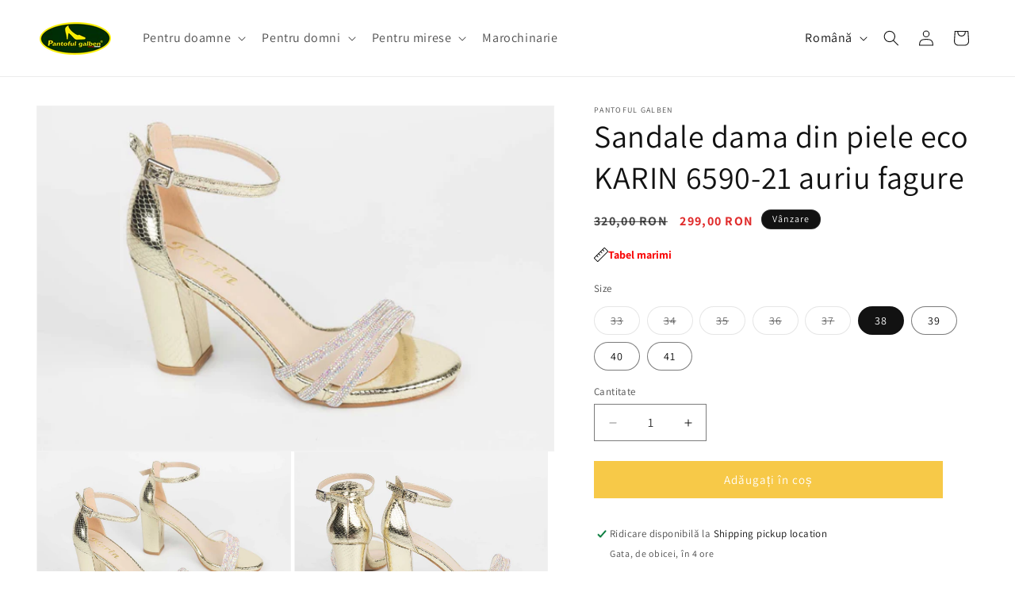

--- FILE ---
content_type: text/html; charset=utf-8
request_url: https://pantoful-galben.com/products/43-2
body_size: 31373
content:
 
       
      
          
      <!-- using block list: off -->
      <!-- current request path:/products/43-2 -->
      <!-- shop lock exceptions:none -->
      <!--restricting page: true -->
      <!--shop locking: off -->
      
      
      
       
        
      

      
      

    
     
    
        
      <!doctype html>
<html class="js" lang="ro">
  <head>
    <meta charset="utf-8">
    <meta http-equiv="X-UA-Compatible" content="IE=edge">
    <meta name="viewport" content="width=device-width,initial-scale=1">
    <meta name="theme-color" content="">
    <link rel="canonical" href="https://pantoful-galben.com/products/43-2"><link rel="icon" type="image/png" href="//pantoful-galben.com/cdn/shop/files/Logo_Pantoful_Galben_-_Oval_2022-_transparent.png?crop=center&height=32&v=1652132515&width=32"><link rel="preconnect" href="https://fonts.shopifycdn.com" crossorigin><title>
      Sandale dama din piele eco KARIN 6590-21 auriu fagure
 &ndash; Pantoful Galben</title>

    
      <meta name="description" content="Sandale KARIN de dama din piele ecologica de calitate  avand un toc gros de 7 cm inaltime. Greutatea unui singur picior este 218 grame. Prinderea se face cu o bareta deasupra gleznei pentru o fixare mai buna a piciorului. Partea din fata este alcatuita din 3 barete cu cristale care face aceasta sandala sa fie una foart">
    

    

<meta property="og:site_name" content="Pantoful Galben">
<meta property="og:url" content="https://pantoful-galben.com/products/43-2">
<meta property="og:title" content="Sandale dama din piele eco KARIN 6590-21 auriu fagure">
<meta property="og:type" content="product">
<meta property="og:description" content="Sandale KARIN de dama din piele ecologica de calitate  avand un toc gros de 7 cm inaltime. Greutatea unui singur picior este 218 grame. Prinderea se face cu o bareta deasupra gleznei pentru o fixare mai buna a piciorului. Partea din fata este alcatuita din 3 barete cu cristale care face aceasta sandala sa fie una foart"><meta property="og:image" content="http://pantoful-galben.com/cdn/shop/files/IMG_8930.jpg?v=1706713819">
  <meta property="og:image:secure_url" content="https://pantoful-galben.com/cdn/shop/files/IMG_8930.jpg?v=1706713819">
  <meta property="og:image:width" content="2000">
  <meta property="og:image:height" content="1334"><meta property="og:price:amount" content="299,00">
  <meta property="og:price:currency" content="RON"><meta name="twitter:card" content="summary_large_image">
<meta name="twitter:title" content="Sandale dama din piele eco KARIN 6590-21 auriu fagure">
<meta name="twitter:description" content="Sandale KARIN de dama din piele ecologica de calitate  avand un toc gros de 7 cm inaltime. Greutatea unui singur picior este 218 grame. Prinderea se face cu o bareta deasupra gleznei pentru o fixare mai buna a piciorului. Partea din fata este alcatuita din 3 barete cu cristale care face aceasta sandala sa fie una foart">


    <script src="//pantoful-galben.com/cdn/shop/t/17/assets/constants.js?v=132983761750457495441756760495" defer="defer"></script>
    <script src="//pantoful-galben.com/cdn/shop/t/17/assets/pubsub.js?v=25310214064522200911756760496" defer="defer"></script>
    <script src="//pantoful-galben.com/cdn/shop/t/17/assets/global.js?v=7301445359237545521756760495" defer="defer"></script>
    <script src="//pantoful-galben.com/cdn/shop/t/17/assets/details-disclosure.js?v=13653116266235556501756760495" defer="defer"></script>
    <script src="//pantoful-galben.com/cdn/shop/t/17/assets/details-modal.js?v=25581673532751508451756760495" defer="defer"></script>
    <script src="//pantoful-galben.com/cdn/shop/t/17/assets/search-form.js?v=133129549252120666541756760496" defer="defer"></script><script src="//pantoful-galben.com/cdn/shop/t/17/assets/animations.js?v=88693664871331136111756760494" defer="defer"></script><script>window.performance && window.performance.mark && window.performance.mark('shopify.content_for_header.start');</script><meta name="google-site-verification" content="xKTaLnYe6qYB3rkJgFvN00qf_5sHkRHvCBYxAajF-4E">
<meta id="shopify-digital-wallet" name="shopify-digital-wallet" content="/50613682340/digital_wallets/dialog">
<meta name="shopify-checkout-api-token" content="cc964bf0ab0a0cab4fd2c677b7ce306e">
<link rel="alternate" hreflang="x-default" href="https://pantoful-galben.com/products/43-2">
<link rel="alternate" hreflang="ro" href="https://pantoful-galben.com/products/43-2">
<link rel="alternate" hreflang="en" href="https://pantoful-galben.com/en/products/43-2">
<link rel="alternate" type="application/json+oembed" href="https://pantoful-galben.com/products/43-2.oembed">
<script async="async" src="/checkouts/internal/preloads.js?locale=ro-RO"></script>
<link rel="preconnect" href="https://shop.app" crossorigin="anonymous">
<script async="async" src="https://shop.app/checkouts/internal/preloads.js?locale=ro-RO&shop_id=50613682340" crossorigin="anonymous"></script>
<script id="apple-pay-shop-capabilities" type="application/json">{"shopId":50613682340,"countryCode":"RO","currencyCode":"RON","merchantCapabilities":["supports3DS"],"merchantId":"gid:\/\/shopify\/Shop\/50613682340","merchantName":"Pantoful Galben","requiredBillingContactFields":["postalAddress","email","phone"],"requiredShippingContactFields":["postalAddress","email","phone"],"shippingType":"shipping","supportedNetworks":["visa","maestro","masterCard","amex"],"total":{"type":"pending","label":"Pantoful Galben","amount":"1.00"},"shopifyPaymentsEnabled":true,"supportsSubscriptions":true}</script>
<script id="shopify-features" type="application/json">{"accessToken":"cc964bf0ab0a0cab4fd2c677b7ce306e","betas":["rich-media-storefront-analytics"],"domain":"pantoful-galben.com","predictiveSearch":true,"shopId":50613682340,"locale":"ro"}</script>
<script>var Shopify = Shopify || {};
Shopify.shop = "panfoful-galben.myshopify.com";
Shopify.locale = "ro";
Shopify.currency = {"active":"RON","rate":"1.0"};
Shopify.country = "RO";
Shopify.theme = {"name":"Dawn","id":187627503965,"schema_name":"Dawn","schema_version":"15.4.0","theme_store_id":887,"role":"main"};
Shopify.theme.handle = "null";
Shopify.theme.style = {"id":null,"handle":null};
Shopify.cdnHost = "pantoful-galben.com/cdn";
Shopify.routes = Shopify.routes || {};
Shopify.routes.root = "/";</script>
<script type="module">!function(o){(o.Shopify=o.Shopify||{}).modules=!0}(window);</script>
<script>!function(o){function n(){var o=[];function n(){o.push(Array.prototype.slice.apply(arguments))}return n.q=o,n}var t=o.Shopify=o.Shopify||{};t.loadFeatures=n(),t.autoloadFeatures=n()}(window);</script>
<script>
  window.ShopifyPay = window.ShopifyPay || {};
  window.ShopifyPay.apiHost = "shop.app\/pay";
  window.ShopifyPay.redirectState = null;
</script>
<script id="shop-js-analytics" type="application/json">{"pageType":"product"}</script>
<script defer="defer" async type="module" src="//pantoful-galben.com/cdn/shopifycloud/shop-js/modules/v2/client.init-shop-cart-sync_BT-GjEfc.en.esm.js"></script>
<script defer="defer" async type="module" src="//pantoful-galben.com/cdn/shopifycloud/shop-js/modules/v2/chunk.common_D58fp_Oc.esm.js"></script>
<script defer="defer" async type="module" src="//pantoful-galben.com/cdn/shopifycloud/shop-js/modules/v2/chunk.modal_xMitdFEc.esm.js"></script>
<script type="module">
  await import("//pantoful-galben.com/cdn/shopifycloud/shop-js/modules/v2/client.init-shop-cart-sync_BT-GjEfc.en.esm.js");
await import("//pantoful-galben.com/cdn/shopifycloud/shop-js/modules/v2/chunk.common_D58fp_Oc.esm.js");
await import("//pantoful-galben.com/cdn/shopifycloud/shop-js/modules/v2/chunk.modal_xMitdFEc.esm.js");

  window.Shopify.SignInWithShop?.initShopCartSync?.({"fedCMEnabled":true,"windoidEnabled":true});

</script>
<script>
  window.Shopify = window.Shopify || {};
  if (!window.Shopify.featureAssets) window.Shopify.featureAssets = {};
  window.Shopify.featureAssets['shop-js'] = {"shop-cart-sync":["modules/v2/client.shop-cart-sync_DZOKe7Ll.en.esm.js","modules/v2/chunk.common_D58fp_Oc.esm.js","modules/v2/chunk.modal_xMitdFEc.esm.js"],"init-fed-cm":["modules/v2/client.init-fed-cm_B6oLuCjv.en.esm.js","modules/v2/chunk.common_D58fp_Oc.esm.js","modules/v2/chunk.modal_xMitdFEc.esm.js"],"shop-cash-offers":["modules/v2/client.shop-cash-offers_D2sdYoxE.en.esm.js","modules/v2/chunk.common_D58fp_Oc.esm.js","modules/v2/chunk.modal_xMitdFEc.esm.js"],"shop-login-button":["modules/v2/client.shop-login-button_QeVjl5Y3.en.esm.js","modules/v2/chunk.common_D58fp_Oc.esm.js","modules/v2/chunk.modal_xMitdFEc.esm.js"],"pay-button":["modules/v2/client.pay-button_DXTOsIq6.en.esm.js","modules/v2/chunk.common_D58fp_Oc.esm.js","modules/v2/chunk.modal_xMitdFEc.esm.js"],"shop-button":["modules/v2/client.shop-button_DQZHx9pm.en.esm.js","modules/v2/chunk.common_D58fp_Oc.esm.js","modules/v2/chunk.modal_xMitdFEc.esm.js"],"avatar":["modules/v2/client.avatar_BTnouDA3.en.esm.js"],"init-windoid":["modules/v2/client.init-windoid_CR1B-cfM.en.esm.js","modules/v2/chunk.common_D58fp_Oc.esm.js","modules/v2/chunk.modal_xMitdFEc.esm.js"],"init-shop-for-new-customer-accounts":["modules/v2/client.init-shop-for-new-customer-accounts_C_vY_xzh.en.esm.js","modules/v2/client.shop-login-button_QeVjl5Y3.en.esm.js","modules/v2/chunk.common_D58fp_Oc.esm.js","modules/v2/chunk.modal_xMitdFEc.esm.js"],"init-shop-email-lookup-coordinator":["modules/v2/client.init-shop-email-lookup-coordinator_BI7n9ZSv.en.esm.js","modules/v2/chunk.common_D58fp_Oc.esm.js","modules/v2/chunk.modal_xMitdFEc.esm.js"],"init-shop-cart-sync":["modules/v2/client.init-shop-cart-sync_BT-GjEfc.en.esm.js","modules/v2/chunk.common_D58fp_Oc.esm.js","modules/v2/chunk.modal_xMitdFEc.esm.js"],"shop-toast-manager":["modules/v2/client.shop-toast-manager_DiYdP3xc.en.esm.js","modules/v2/chunk.common_D58fp_Oc.esm.js","modules/v2/chunk.modal_xMitdFEc.esm.js"],"init-customer-accounts":["modules/v2/client.init-customer-accounts_D9ZNqS-Q.en.esm.js","modules/v2/client.shop-login-button_QeVjl5Y3.en.esm.js","modules/v2/chunk.common_D58fp_Oc.esm.js","modules/v2/chunk.modal_xMitdFEc.esm.js"],"init-customer-accounts-sign-up":["modules/v2/client.init-customer-accounts-sign-up_iGw4briv.en.esm.js","modules/v2/client.shop-login-button_QeVjl5Y3.en.esm.js","modules/v2/chunk.common_D58fp_Oc.esm.js","modules/v2/chunk.modal_xMitdFEc.esm.js"],"shop-follow-button":["modules/v2/client.shop-follow-button_CqMgW2wH.en.esm.js","modules/v2/chunk.common_D58fp_Oc.esm.js","modules/v2/chunk.modal_xMitdFEc.esm.js"],"checkout-modal":["modules/v2/client.checkout-modal_xHeaAweL.en.esm.js","modules/v2/chunk.common_D58fp_Oc.esm.js","modules/v2/chunk.modal_xMitdFEc.esm.js"],"shop-login":["modules/v2/client.shop-login_D91U-Q7h.en.esm.js","modules/v2/chunk.common_D58fp_Oc.esm.js","modules/v2/chunk.modal_xMitdFEc.esm.js"],"lead-capture":["modules/v2/client.lead-capture_BJmE1dJe.en.esm.js","modules/v2/chunk.common_D58fp_Oc.esm.js","modules/v2/chunk.modal_xMitdFEc.esm.js"],"payment-terms":["modules/v2/client.payment-terms_Ci9AEqFq.en.esm.js","modules/v2/chunk.common_D58fp_Oc.esm.js","modules/v2/chunk.modal_xMitdFEc.esm.js"]};
</script>
<script>(function() {
  var isLoaded = false;
  function asyncLoad() {
    if (isLoaded) return;
    isLoaded = true;
    var urls = ["https:\/\/similarity.styleade.com\/static\/store-product.js?shop=panfoful-galben.myshopify.com","https:\/\/cdn.one.store\/javascript\/dist\/1.0\/jcr-widget.js?account_id=shopify:panfoful-galben.myshopify.com\u0026shop=panfoful-galben.myshopify.com","https:\/\/searchanise-ef84.kxcdn.com\/widgets\/shopify\/init.js?a=4b9m9X6p7O\u0026shop=panfoful-galben.myshopify.com"];
    for (var i = 0; i < urls.length; i++) {
      var s = document.createElement('script');
      s.type = 'text/javascript';
      s.async = true;
      s.src = urls[i];
      var x = document.getElementsByTagName('script')[0];
      x.parentNode.insertBefore(s, x);
    }
  };
  if(window.attachEvent) {
    window.attachEvent('onload', asyncLoad);
  } else {
    window.addEventListener('load', asyncLoad, false);
  }
})();</script>
<script id="__st">var __st={"a":50613682340,"offset":7200,"reqid":"e6fd5b5b-79d6-4220-801c-538953bb6167-1769388284","pageurl":"pantoful-galben.com\/products\/43-2","u":"001ac226b65d","p":"product","rtyp":"product","rid":8934562988381};</script>
<script>window.ShopifyPaypalV4VisibilityTracking = true;</script>
<script id="captcha-bootstrap">!function(){'use strict';const t='contact',e='account',n='new_comment',o=[[t,t],['blogs',n],['comments',n],[t,'customer']],c=[[e,'customer_login'],[e,'guest_login'],[e,'recover_customer_password'],[e,'create_customer']],r=t=>t.map((([t,e])=>`form[action*='/${t}']:not([data-nocaptcha='true']) input[name='form_type'][value='${e}']`)).join(','),a=t=>()=>t?[...document.querySelectorAll(t)].map((t=>t.form)):[];function s(){const t=[...o],e=r(t);return a(e)}const i='password',u='form_key',d=['recaptcha-v3-token','g-recaptcha-response','h-captcha-response',i],f=()=>{try{return window.sessionStorage}catch{return}},m='__shopify_v',_=t=>t.elements[u];function p(t,e,n=!1){try{const o=window.sessionStorage,c=JSON.parse(o.getItem(e)),{data:r}=function(t){const{data:e,action:n}=t;return t[m]||n?{data:e,action:n}:{data:t,action:n}}(c);for(const[e,n]of Object.entries(r))t.elements[e]&&(t.elements[e].value=n);n&&o.removeItem(e)}catch(o){console.error('form repopulation failed',{error:o})}}const l='form_type',E='cptcha';function T(t){t.dataset[E]=!0}const w=window,h=w.document,L='Shopify',v='ce_forms',y='captcha';let A=!1;((t,e)=>{const n=(g='f06e6c50-85a8-45c8-87d0-21a2b65856fe',I='https://cdn.shopify.com/shopifycloud/storefront-forms-hcaptcha/ce_storefront_forms_captcha_hcaptcha.v1.5.2.iife.js',D={infoText:'Protejat prin hCaptcha',privacyText:'Confidențialitate',termsText:'Condiții'},(t,e,n)=>{const o=w[L][v],c=o.bindForm;if(c)return c(t,g,e,D).then(n);var r;o.q.push([[t,g,e,D],n]),r=I,A||(h.body.append(Object.assign(h.createElement('script'),{id:'captcha-provider',async:!0,src:r})),A=!0)});var g,I,D;w[L]=w[L]||{},w[L][v]=w[L][v]||{},w[L][v].q=[],w[L][y]=w[L][y]||{},w[L][y].protect=function(t,e){n(t,void 0,e),T(t)},Object.freeze(w[L][y]),function(t,e,n,w,h,L){const[v,y,A,g]=function(t,e,n){const i=e?o:[],u=t?c:[],d=[...i,...u],f=r(d),m=r(i),_=r(d.filter((([t,e])=>n.includes(e))));return[a(f),a(m),a(_),s()]}(w,h,L),I=t=>{const e=t.target;return e instanceof HTMLFormElement?e:e&&e.form},D=t=>v().includes(t);t.addEventListener('submit',(t=>{const e=I(t);if(!e)return;const n=D(e)&&!e.dataset.hcaptchaBound&&!e.dataset.recaptchaBound,o=_(e),c=g().includes(e)&&(!o||!o.value);(n||c)&&t.preventDefault(),c&&!n&&(function(t){try{if(!f())return;!function(t){const e=f();if(!e)return;const n=_(t);if(!n)return;const o=n.value;o&&e.removeItem(o)}(t);const e=Array.from(Array(32),(()=>Math.random().toString(36)[2])).join('');!function(t,e){_(t)||t.append(Object.assign(document.createElement('input'),{type:'hidden',name:u})),t.elements[u].value=e}(t,e),function(t,e){const n=f();if(!n)return;const o=[...t.querySelectorAll(`input[type='${i}']`)].map((({name:t})=>t)),c=[...d,...o],r={};for(const[a,s]of new FormData(t).entries())c.includes(a)||(r[a]=s);n.setItem(e,JSON.stringify({[m]:1,action:t.action,data:r}))}(t,e)}catch(e){console.error('failed to persist form',e)}}(e),e.submit())}));const S=(t,e)=>{t&&!t.dataset[E]&&(n(t,e.some((e=>e===t))),T(t))};for(const o of['focusin','change'])t.addEventListener(o,(t=>{const e=I(t);D(e)&&S(e,y())}));const B=e.get('form_key'),M=e.get(l),P=B&&M;t.addEventListener('DOMContentLoaded',(()=>{const t=y();if(P)for(const e of t)e.elements[l].value===M&&p(e,B);[...new Set([...A(),...v().filter((t=>'true'===t.dataset.shopifyCaptcha))])].forEach((e=>S(e,t)))}))}(h,new URLSearchParams(w.location.search),n,t,e,['guest_login'])})(!0,!0)}();</script>
<script integrity="sha256-4kQ18oKyAcykRKYeNunJcIwy7WH5gtpwJnB7kiuLZ1E=" data-source-attribution="shopify.loadfeatures" defer="defer" src="//pantoful-galben.com/cdn/shopifycloud/storefront/assets/storefront/load_feature-a0a9edcb.js" crossorigin="anonymous"></script>
<script crossorigin="anonymous" defer="defer" src="//pantoful-galben.com/cdn/shopifycloud/storefront/assets/shopify_pay/storefront-65b4c6d7.js?v=20250812"></script>
<script data-source-attribution="shopify.dynamic_checkout.dynamic.init">var Shopify=Shopify||{};Shopify.PaymentButton=Shopify.PaymentButton||{isStorefrontPortableWallets:!0,init:function(){window.Shopify.PaymentButton.init=function(){};var t=document.createElement("script");t.src="https://pantoful-galben.com/cdn/shopifycloud/portable-wallets/latest/portable-wallets.ro.js",t.type="module",document.head.appendChild(t)}};
</script>
<script data-source-attribution="shopify.dynamic_checkout.buyer_consent">
  function portableWalletsHideBuyerConsent(e){var t=document.getElementById("shopify-buyer-consent"),n=document.getElementById("shopify-subscription-policy-button");t&&n&&(t.classList.add("hidden"),t.setAttribute("aria-hidden","true"),n.removeEventListener("click",e))}function portableWalletsShowBuyerConsent(e){var t=document.getElementById("shopify-buyer-consent"),n=document.getElementById("shopify-subscription-policy-button");t&&n&&(t.classList.remove("hidden"),t.removeAttribute("aria-hidden"),n.addEventListener("click",e))}window.Shopify?.PaymentButton&&(window.Shopify.PaymentButton.hideBuyerConsent=portableWalletsHideBuyerConsent,window.Shopify.PaymentButton.showBuyerConsent=portableWalletsShowBuyerConsent);
</script>
<script data-source-attribution="shopify.dynamic_checkout.cart.bootstrap">document.addEventListener("DOMContentLoaded",(function(){function t(){return document.querySelector("shopify-accelerated-checkout-cart, shopify-accelerated-checkout")}if(t())Shopify.PaymentButton.init();else{new MutationObserver((function(e,n){t()&&(Shopify.PaymentButton.init(),n.disconnect())})).observe(document.body,{childList:!0,subtree:!0})}}));
</script>
<script id='scb4127' type='text/javascript' async='' src='https://pantoful-galben.com/cdn/shopifycloud/privacy-banner/storefront-banner.js'></script><link id="shopify-accelerated-checkout-styles" rel="stylesheet" media="screen" href="https://pantoful-galben.com/cdn/shopifycloud/portable-wallets/latest/accelerated-checkout-backwards-compat.css" crossorigin="anonymous">
<style id="shopify-accelerated-checkout-cart">
        #shopify-buyer-consent {
  margin-top: 1em;
  display: inline-block;
  width: 100%;
}

#shopify-buyer-consent.hidden {
  display: none;
}

#shopify-subscription-policy-button {
  background: none;
  border: none;
  padding: 0;
  text-decoration: underline;
  font-size: inherit;
  cursor: pointer;
}

#shopify-subscription-policy-button::before {
  box-shadow: none;
}

      </style>
<script id="sections-script" data-sections="header" defer="defer" src="//pantoful-galben.com/cdn/shop/t/17/compiled_assets/scripts.js?v=8016"></script>
<script>window.performance && window.performance.mark && window.performance.mark('shopify.content_for_header.end');</script>


    <style data-shopify>
      @font-face {
  font-family: Assistant;
  font-weight: 400;
  font-style: normal;
  font-display: swap;
  src: url("//pantoful-galben.com/cdn/fonts/assistant/assistant_n4.9120912a469cad1cc292572851508ca49d12e768.woff2") format("woff2"),
       url("//pantoful-galben.com/cdn/fonts/assistant/assistant_n4.6e9875ce64e0fefcd3f4446b7ec9036b3ddd2985.woff") format("woff");
}

      @font-face {
  font-family: Assistant;
  font-weight: 700;
  font-style: normal;
  font-display: swap;
  src: url("//pantoful-galben.com/cdn/fonts/assistant/assistant_n7.bf44452348ec8b8efa3aa3068825305886b1c83c.woff2") format("woff2"),
       url("//pantoful-galben.com/cdn/fonts/assistant/assistant_n7.0c887fee83f6b3bda822f1150b912c72da0f7b64.woff") format("woff");
}

      
      
      @font-face {
  font-family: Assistant;
  font-weight: 400;
  font-style: normal;
  font-display: swap;
  src: url("//pantoful-galben.com/cdn/fonts/assistant/assistant_n4.9120912a469cad1cc292572851508ca49d12e768.woff2") format("woff2"),
       url("//pantoful-galben.com/cdn/fonts/assistant/assistant_n4.6e9875ce64e0fefcd3f4446b7ec9036b3ddd2985.woff") format("woff");
}


      
        :root,
        .color-scheme-1 {
          --color-background: 255,255,255;
        
          --gradient-background: #ffffff;
        

        

        --color-foreground: 18,18,18;
        --color-background-contrast: 191,191,191;
        --color-shadow: 18,18,18;
        --color-button: 18,18,18;
        --color-button-text: 255,255,255;
        --color-secondary-button: 255,255,255;
        --color-secondary-button-text: 18,18,18;
        --color-link: 18,18,18;
        --color-badge-foreground: 18,18,18;
        --color-badge-background: 255,255,255;
        --color-badge-border: 18,18,18;
        --payment-terms-background-color: rgb(255 255 255);
      }
      
        
        .color-scheme-2 {
          --color-background: 243,243,243;
        
          --gradient-background: #f3f3f3;
        

        

        --color-foreground: 18,18,18;
        --color-background-contrast: 179,179,179;
        --color-shadow: 18,18,18;
        --color-button: 18,18,18;
        --color-button-text: 243,243,243;
        --color-secondary-button: 243,243,243;
        --color-secondary-button-text: 18,18,18;
        --color-link: 18,18,18;
        --color-badge-foreground: 18,18,18;
        --color-badge-background: 243,243,243;
        --color-badge-border: 18,18,18;
        --payment-terms-background-color: rgb(243 243 243);
      }
      
        
        .color-scheme-3 {
          --color-background: 36,40,51;
        
          --gradient-background: #242833;
        

        

        --color-foreground: 255,255,255;
        --color-background-contrast: 47,52,66;
        --color-shadow: 18,18,18;
        --color-button: 255,255,255;
        --color-button-text: 0,0,0;
        --color-secondary-button: 36,40,51;
        --color-secondary-button-text: 255,255,255;
        --color-link: 255,255,255;
        --color-badge-foreground: 255,255,255;
        --color-badge-background: 36,40,51;
        --color-badge-border: 255,255,255;
        --payment-terms-background-color: rgb(36 40 51);
      }
      
        
        .color-scheme-4 {
          --color-background: 18,18,18;
        
          --gradient-background: #121212;
        

        

        --color-foreground: 255,255,255;
        --color-background-contrast: 146,146,146;
        --color-shadow: 18,18,18;
        --color-button: 255,255,255;
        --color-button-text: 18,18,18;
        --color-secondary-button: 18,18,18;
        --color-secondary-button-text: 255,255,255;
        --color-link: 255,255,255;
        --color-badge-foreground: 255,255,255;
        --color-badge-background: 18,18,18;
        --color-badge-border: 255,255,255;
        --payment-terms-background-color: rgb(18 18 18);
      }
      
        
        .color-scheme-5 {
          --color-background: 255,255,255;
        
          --gradient-background: #ffffff;
        

        

        --color-foreground: 18,18,18;
        --color-background-contrast: 191,191,191;
        --color-shadow: 247,201,72;
        --color-button: 247,201,72;
        --color-button-text: 255,255,255;
        --color-secondary-button: 255,255,255;
        --color-secondary-button-text: 247,201,72;
        --color-link: 247,201,72;
        --color-badge-foreground: 18,18,18;
        --color-badge-background: 255,255,255;
        --color-badge-border: 18,18,18;
        --payment-terms-background-color: rgb(255 255 255);
      }
      
        
        .color-scheme-f3234686-5e10-4320-afef-2c3e3a09187b {
          --color-background: 255,255,255;
        
          --gradient-background: #ffffff;
        

        

        --color-foreground: 18,18,18;
        --color-background-contrast: 191,191,191;
        --color-shadow: 18,18,18;
        --color-button: 18,18,18;
        --color-button-text: 255,255,255;
        --color-secondary-button: 255,255,255;
        --color-secondary-button-text: 18,18,18;
        --color-link: 18,18,18;
        --color-badge-foreground: 18,18,18;
        --color-badge-background: 255,255,255;
        --color-badge-border: 18,18,18;
        --payment-terms-background-color: rgb(255 255 255);
      }
      

      body, .color-scheme-1, .color-scheme-2, .color-scheme-3, .color-scheme-4, .color-scheme-5, .color-scheme-f3234686-5e10-4320-afef-2c3e3a09187b {
        color: rgba(var(--color-foreground), 0.75);
        background-color: rgb(var(--color-background));
      }

      :root {
        --font-body-family: Assistant, sans-serif;
        --font-body-style: normal;
        --font-body-weight: 400;
        --font-body-weight-bold: 700;

        --font-heading-family: Assistant, sans-serif;
        --font-heading-style: normal;
        --font-heading-weight: 400;

        --font-body-scale: 1.0;
        --font-heading-scale: 1.0;

        --media-padding: px;
        --media-border-opacity: 0.05;
        --media-border-width: 1px;
        --media-radius: 0px;
        --media-shadow-opacity: 0.0;
        --media-shadow-horizontal-offset: 0px;
        --media-shadow-vertical-offset: 4px;
        --media-shadow-blur-radius: 5px;
        --media-shadow-visible: 0;

        --page-width: 140rem;
        --page-width-margin: 0rem;

        --product-card-image-padding: 1.0rem;
        --product-card-corner-radius: 0.0rem;
        --product-card-text-alignment: left;
        --product-card-border-width: 0.0rem;
        --product-card-border-opacity: 0.1;
        --product-card-shadow-opacity: 0.0;
        --product-card-shadow-visible: 0;
        --product-card-shadow-horizontal-offset: 0.0rem;
        --product-card-shadow-vertical-offset: 0.4rem;
        --product-card-shadow-blur-radius: 0.5rem;

        --collection-card-image-padding: 0.0rem;
        --collection-card-corner-radius: 0.0rem;
        --collection-card-text-alignment: left;
        --collection-card-border-width: 0.0rem;
        --collection-card-border-opacity: 0.1;
        --collection-card-shadow-opacity: 0.0;
        --collection-card-shadow-visible: 0;
        --collection-card-shadow-horizontal-offset: 0.0rem;
        --collection-card-shadow-vertical-offset: 0.4rem;
        --collection-card-shadow-blur-radius: 0.5rem;

        --blog-card-image-padding: 0.0rem;
        --blog-card-corner-radius: 0.0rem;
        --blog-card-text-alignment: left;
        --blog-card-border-width: 0.0rem;
        --blog-card-border-opacity: 0.1;
        --blog-card-shadow-opacity: 0.0;
        --blog-card-shadow-visible: 0;
        --blog-card-shadow-horizontal-offset: 0.0rem;
        --blog-card-shadow-vertical-offset: 0.4rem;
        --blog-card-shadow-blur-radius: 0.5rem;

        --badge-corner-radius: 4.0rem;

        --popup-border-width: 1px;
        --popup-border-opacity: 0.1;
        --popup-corner-radius: 0px;
        --popup-shadow-opacity: 0.05;
        --popup-shadow-horizontal-offset: 0px;
        --popup-shadow-vertical-offset: 4px;
        --popup-shadow-blur-radius: 5px;

        --drawer-border-width: 1px;
        --drawer-border-opacity: 0.1;
        --drawer-shadow-opacity: 0.0;
        --drawer-shadow-horizontal-offset: 0px;
        --drawer-shadow-vertical-offset: 4px;
        --drawer-shadow-blur-radius: 5px;

        --spacing-sections-desktop: 0px;
        --spacing-sections-mobile: 0px;

        --grid-desktop-vertical-spacing: 8px;
        --grid-desktop-horizontal-spacing: 8px;
        --grid-mobile-vertical-spacing: 4px;
        --grid-mobile-horizontal-spacing: 4px;

        --text-boxes-border-opacity: 0.1;
        --text-boxes-border-width: 0px;
        --text-boxes-radius: 0px;
        --text-boxes-shadow-opacity: 0.0;
        --text-boxes-shadow-visible: 0;
        --text-boxes-shadow-horizontal-offset: 0px;
        --text-boxes-shadow-vertical-offset: 4px;
        --text-boxes-shadow-blur-radius: 5px;

        --buttons-radius: 0px;
        --buttons-radius-outset: 0px;
        --buttons-border-width: 1px;
        --buttons-border-opacity: 1.0;
        --buttons-shadow-opacity: 0.0;
        --buttons-shadow-visible: 0;
        --buttons-shadow-horizontal-offset: 0px;
        --buttons-shadow-vertical-offset: 4px;
        --buttons-shadow-blur-radius: 5px;
        --buttons-border-offset: 0px;

        --inputs-radius: 0px;
        --inputs-border-width: 1px;
        --inputs-border-opacity: 0.55;
        --inputs-shadow-opacity: 0.0;
        --inputs-shadow-horizontal-offset: 0px;
        --inputs-margin-offset: 0px;
        --inputs-shadow-vertical-offset: 4px;
        --inputs-shadow-blur-radius: 5px;
        --inputs-radius-outset: 0px;

        --variant-pills-radius: 40px;
        --variant-pills-border-width: 1px;
        --variant-pills-border-opacity: 0.55;
        --variant-pills-shadow-opacity: 0.0;
        --variant-pills-shadow-horizontal-offset: 0px;
        --variant-pills-shadow-vertical-offset: 4px;
        --variant-pills-shadow-blur-radius: 5px;
      }

      *,
      *::before,
      *::after {
        box-sizing: inherit;
      }

      html {
        box-sizing: border-box;
        font-size: calc(var(--font-body-scale) * 62.5%);
        height: 100%;
      }

      body {
        display: grid;
        grid-template-rows: auto auto 1fr auto;
        grid-template-columns: 100%;
        min-height: 100%;
        margin: 0;
        font-size: 1.5rem;
        letter-spacing: 0.06rem;
        line-height: calc(1 + 0.8 / var(--font-body-scale));
        font-family: var(--font-body-family);
        font-style: var(--font-body-style);
        font-weight: var(--font-body-weight);
      }

      @media screen and (min-width: 750px) {
        body {
          font-size: 1.6rem;
        }
      }
    </style>

    <link href="//pantoful-galben.com/cdn/shop/t/17/assets/base.css?v=159841507637079171801756760494" rel="stylesheet" type="text/css" media="all" />
    <link rel="stylesheet" href="//pantoful-galben.com/cdn/shop/t/17/assets/component-cart-items.css?v=13033300910818915211756760494" media="print" onload="this.media='all'">
      <link rel="preload" as="font" href="//pantoful-galben.com/cdn/fonts/assistant/assistant_n4.9120912a469cad1cc292572851508ca49d12e768.woff2" type="font/woff2" crossorigin>
      

      <link rel="preload" as="font" href="//pantoful-galben.com/cdn/fonts/assistant/assistant_n4.9120912a469cad1cc292572851508ca49d12e768.woff2" type="font/woff2" crossorigin>
      
<link href="//pantoful-galben.com/cdn/shop/t/17/assets/component-localization-form.css?v=170315343355214948141756760495" rel="stylesheet" type="text/css" media="all" />
      <script src="//pantoful-galben.com/cdn/shop/t/17/assets/localization-form.js?v=144176611646395275351756760496" defer="defer"></script><link
        rel="stylesheet"
        href="//pantoful-galben.com/cdn/shop/t/17/assets/component-predictive-search.css?v=118923337488134913561756760495"
        media="print"
        onload="this.media='all'"
      ><script>
      if (Shopify.designMode) {
        document.documentElement.classList.add('shopify-design-mode');
      }
    </script>

  <link href="https://monorail-edge.shopifysvc.com" rel="dns-prefetch">
<script>(function(){if ("sendBeacon" in navigator && "performance" in window) {try {var session_token_from_headers = performance.getEntriesByType('navigation')[0].serverTiming.find(x => x.name == '_s').description;} catch {var session_token_from_headers = undefined;}var session_cookie_matches = document.cookie.match(/_shopify_s=([^;]*)/);var session_token_from_cookie = session_cookie_matches && session_cookie_matches.length === 2 ? session_cookie_matches[1] : "";var session_token = session_token_from_headers || session_token_from_cookie || "";function handle_abandonment_event(e) {var entries = performance.getEntries().filter(function(entry) {return /monorail-edge.shopifysvc.com/.test(entry.name);});if (!window.abandonment_tracked && entries.length === 0) {window.abandonment_tracked = true;var currentMs = Date.now();var navigation_start = performance.timing.navigationStart;var payload = {shop_id: 50613682340,url: window.location.href,navigation_start,duration: currentMs - navigation_start,session_token,page_type: "product"};window.navigator.sendBeacon("https://monorail-edge.shopifysvc.com/v1/produce", JSON.stringify({schema_id: "online_store_buyer_site_abandonment/1.1",payload: payload,metadata: {event_created_at_ms: currentMs,event_sent_at_ms: currentMs}}));}}window.addEventListener('pagehide', handle_abandonment_event);}}());</script>
<script id="web-pixels-manager-setup">(function e(e,d,r,n,o){if(void 0===o&&(o={}),!Boolean(null===(a=null===(i=window.Shopify)||void 0===i?void 0:i.analytics)||void 0===a?void 0:a.replayQueue)){var i,a;window.Shopify=window.Shopify||{};var t=window.Shopify;t.analytics=t.analytics||{};var s=t.analytics;s.replayQueue=[],s.publish=function(e,d,r){return s.replayQueue.push([e,d,r]),!0};try{self.performance.mark("wpm:start")}catch(e){}var l=function(){var e={modern:/Edge?\/(1{2}[4-9]|1[2-9]\d|[2-9]\d{2}|\d{4,})\.\d+(\.\d+|)|Firefox\/(1{2}[4-9]|1[2-9]\d|[2-9]\d{2}|\d{4,})\.\d+(\.\d+|)|Chrom(ium|e)\/(9{2}|\d{3,})\.\d+(\.\d+|)|(Maci|X1{2}).+ Version\/(15\.\d+|(1[6-9]|[2-9]\d|\d{3,})\.\d+)([,.]\d+|)( \(\w+\)|)( Mobile\/\w+|) Safari\/|Chrome.+OPR\/(9{2}|\d{3,})\.\d+\.\d+|(CPU[ +]OS|iPhone[ +]OS|CPU[ +]iPhone|CPU IPhone OS|CPU iPad OS)[ +]+(15[._]\d+|(1[6-9]|[2-9]\d|\d{3,})[._]\d+)([._]\d+|)|Android:?[ /-](13[3-9]|1[4-9]\d|[2-9]\d{2}|\d{4,})(\.\d+|)(\.\d+|)|Android.+Firefox\/(13[5-9]|1[4-9]\d|[2-9]\d{2}|\d{4,})\.\d+(\.\d+|)|Android.+Chrom(ium|e)\/(13[3-9]|1[4-9]\d|[2-9]\d{2}|\d{4,})\.\d+(\.\d+|)|SamsungBrowser\/([2-9]\d|\d{3,})\.\d+/,legacy:/Edge?\/(1[6-9]|[2-9]\d|\d{3,})\.\d+(\.\d+|)|Firefox\/(5[4-9]|[6-9]\d|\d{3,})\.\d+(\.\d+|)|Chrom(ium|e)\/(5[1-9]|[6-9]\d|\d{3,})\.\d+(\.\d+|)([\d.]+$|.*Safari\/(?![\d.]+ Edge\/[\d.]+$))|(Maci|X1{2}).+ Version\/(10\.\d+|(1[1-9]|[2-9]\d|\d{3,})\.\d+)([,.]\d+|)( \(\w+\)|)( Mobile\/\w+|) Safari\/|Chrome.+OPR\/(3[89]|[4-9]\d|\d{3,})\.\d+\.\d+|(CPU[ +]OS|iPhone[ +]OS|CPU[ +]iPhone|CPU IPhone OS|CPU iPad OS)[ +]+(10[._]\d+|(1[1-9]|[2-9]\d|\d{3,})[._]\d+)([._]\d+|)|Android:?[ /-](13[3-9]|1[4-9]\d|[2-9]\d{2}|\d{4,})(\.\d+|)(\.\d+|)|Mobile Safari.+OPR\/([89]\d|\d{3,})\.\d+\.\d+|Android.+Firefox\/(13[5-9]|1[4-9]\d|[2-9]\d{2}|\d{4,})\.\d+(\.\d+|)|Android.+Chrom(ium|e)\/(13[3-9]|1[4-9]\d|[2-9]\d{2}|\d{4,})\.\d+(\.\d+|)|Android.+(UC? ?Browser|UCWEB|U3)[ /]?(15\.([5-9]|\d{2,})|(1[6-9]|[2-9]\d|\d{3,})\.\d+)\.\d+|SamsungBrowser\/(5\.\d+|([6-9]|\d{2,})\.\d+)|Android.+MQ{2}Browser\/(14(\.(9|\d{2,})|)|(1[5-9]|[2-9]\d|\d{3,})(\.\d+|))(\.\d+|)|K[Aa][Ii]OS\/(3\.\d+|([4-9]|\d{2,})\.\d+)(\.\d+|)/},d=e.modern,r=e.legacy,n=navigator.userAgent;return n.match(d)?"modern":n.match(r)?"legacy":"unknown"}(),u="modern"===l?"modern":"legacy",c=(null!=n?n:{modern:"",legacy:""})[u],f=function(e){return[e.baseUrl,"/wpm","/b",e.hashVersion,"modern"===e.buildTarget?"m":"l",".js"].join("")}({baseUrl:d,hashVersion:r,buildTarget:u}),m=function(e){var d=e.version,r=e.bundleTarget,n=e.surface,o=e.pageUrl,i=e.monorailEndpoint;return{emit:function(e){var a=e.status,t=e.errorMsg,s=(new Date).getTime(),l=JSON.stringify({metadata:{event_sent_at_ms:s},events:[{schema_id:"web_pixels_manager_load/3.1",payload:{version:d,bundle_target:r,page_url:o,status:a,surface:n,error_msg:t},metadata:{event_created_at_ms:s}}]});if(!i)return console&&console.warn&&console.warn("[Web Pixels Manager] No Monorail endpoint provided, skipping logging."),!1;try{return self.navigator.sendBeacon.bind(self.navigator)(i,l)}catch(e){}var u=new XMLHttpRequest;try{return u.open("POST",i,!0),u.setRequestHeader("Content-Type","text/plain"),u.send(l),!0}catch(e){return console&&console.warn&&console.warn("[Web Pixels Manager] Got an unhandled error while logging to Monorail."),!1}}}}({version:r,bundleTarget:l,surface:e.surface,pageUrl:self.location.href,monorailEndpoint:e.monorailEndpoint});try{o.browserTarget=l,function(e){var d=e.src,r=e.async,n=void 0===r||r,o=e.onload,i=e.onerror,a=e.sri,t=e.scriptDataAttributes,s=void 0===t?{}:t,l=document.createElement("script"),u=document.querySelector("head"),c=document.querySelector("body");if(l.async=n,l.src=d,a&&(l.integrity=a,l.crossOrigin="anonymous"),s)for(var f in s)if(Object.prototype.hasOwnProperty.call(s,f))try{l.dataset[f]=s[f]}catch(e){}if(o&&l.addEventListener("load",o),i&&l.addEventListener("error",i),u)u.appendChild(l);else{if(!c)throw new Error("Did not find a head or body element to append the script");c.appendChild(l)}}({src:f,async:!0,onload:function(){if(!function(){var e,d;return Boolean(null===(d=null===(e=window.Shopify)||void 0===e?void 0:e.analytics)||void 0===d?void 0:d.initialized)}()){var d=window.webPixelsManager.init(e)||void 0;if(d){var r=window.Shopify.analytics;r.replayQueue.forEach((function(e){var r=e[0],n=e[1],o=e[2];d.publishCustomEvent(r,n,o)})),r.replayQueue=[],r.publish=d.publishCustomEvent,r.visitor=d.visitor,r.initialized=!0}}},onerror:function(){return m.emit({status:"failed",errorMsg:"".concat(f," has failed to load")})},sri:function(e){var d=/^sha384-[A-Za-z0-9+/=]+$/;return"string"==typeof e&&d.test(e)}(c)?c:"",scriptDataAttributes:o}),m.emit({status:"loading"})}catch(e){m.emit({status:"failed",errorMsg:(null==e?void 0:e.message)||"Unknown error"})}}})({shopId: 50613682340,storefrontBaseUrl: "https://pantoful-galben.com",extensionsBaseUrl: "https://extensions.shopifycdn.com/cdn/shopifycloud/web-pixels-manager",monorailEndpoint: "https://monorail-edge.shopifysvc.com/unstable/produce_batch",surface: "storefront-renderer",enabledBetaFlags: ["2dca8a86"],webPixelsConfigList: [{"id":"3185901917","configuration":"{\"pixelCode\":\"D3BS86RC77U0K6S2JCOG\"}","eventPayloadVersion":"v1","runtimeContext":"STRICT","scriptVersion":"22e92c2ad45662f435e4801458fb78cc","type":"APP","apiClientId":4383523,"privacyPurposes":["ANALYTICS","MARKETING","SALE_OF_DATA"],"dataSharingAdjustments":{"protectedCustomerApprovalScopes":["read_customer_address","read_customer_email","read_customer_name","read_customer_personal_data","read_customer_phone"]}},{"id":"2980643165","configuration":"{\"config\":\"{\\\"google_tag_ids\\\":[\\\"GT-NN664TC\\\",\\\"GT-NNS2D8FD\\\"],\\\"target_country\\\":\\\"RO\\\",\\\"gtag_events\\\":[{\\\"type\\\":\\\"begin_checkout\\\",\\\"action_label\\\":[\\\"G-ZS7WD0SE25\\\",\\\"AW-11042978993\\\/OGs2CIm2xJcbELH52ZEp\\\"]},{\\\"type\\\":\\\"search\\\",\\\"action_label\\\":[\\\"G-ZS7WD0SE25\\\",\\\"AW-11042978993\\\/eLY_CJW2xJcbELH52ZEp\\\"]},{\\\"type\\\":\\\"view_item\\\",\\\"action_label\\\":[\\\"G-ZS7WD0SE25\\\",\\\"AW-11042978993\\\/roxHCJK2xJcbELH52ZEp\\\",\\\"MC-YRD8300CRW\\\"]},{\\\"type\\\":\\\"purchase\\\",\\\"action_label\\\":[\\\"G-ZS7WD0SE25\\\",\\\"AW-11042978993\\\/89oSCIa2xJcbELH52ZEp\\\",\\\"MC-YRD8300CRW\\\"]},{\\\"type\\\":\\\"page_view\\\",\\\"action_label\\\":[\\\"G-ZS7WD0SE25\\\",\\\"AW-11042978993\\\/CRknCI-2xJcbELH52ZEp\\\",\\\"MC-YRD8300CRW\\\"]},{\\\"type\\\":\\\"add_payment_info\\\",\\\"action_label\\\":[\\\"G-ZS7WD0SE25\\\",\\\"AW-11042978993\\\/rNLzCJi2xJcbELH52ZEp\\\"]},{\\\"type\\\":\\\"add_to_cart\\\",\\\"action_label\\\":[\\\"G-ZS7WD0SE25\\\",\\\"AW-11042978993\\\/yD2VCIy2xJcbELH52ZEp\\\"]}],\\\"enable_monitoring_mode\\\":false}\"}","eventPayloadVersion":"v1","runtimeContext":"OPEN","scriptVersion":"b2a88bafab3e21179ed38636efcd8a93","type":"APP","apiClientId":1780363,"privacyPurposes":[],"dataSharingAdjustments":{"protectedCustomerApprovalScopes":["read_customer_address","read_customer_email","read_customer_name","read_customer_personal_data","read_customer_phone"]}},{"id":"371949917","configuration":"{\"pixel_id\":\"998976921048974\",\"pixel_type\":\"facebook_pixel\",\"metaapp_system_user_token\":\"-\"}","eventPayloadVersion":"v1","runtimeContext":"OPEN","scriptVersion":"ca16bc87fe92b6042fbaa3acc2fbdaa6","type":"APP","apiClientId":2329312,"privacyPurposes":["ANALYTICS","MARKETING","SALE_OF_DATA"],"dataSharingAdjustments":{"protectedCustomerApprovalScopes":["read_customer_address","read_customer_email","read_customer_name","read_customer_personal_data","read_customer_phone"]}},{"id":"82018653","configuration":"{\"apiKey\":\"4b9m9X6p7O\", \"host\":\"searchserverapi.com\"}","eventPayloadVersion":"v1","runtimeContext":"STRICT","scriptVersion":"5559ea45e47b67d15b30b79e7c6719da","type":"APP","apiClientId":578825,"privacyPurposes":["ANALYTICS"],"dataSharingAdjustments":{"protectedCustomerApprovalScopes":["read_customer_personal_data"]}},{"id":"186319197","eventPayloadVersion":"v1","runtimeContext":"LAX","scriptVersion":"1","type":"CUSTOM","privacyPurposes":["ANALYTICS"],"name":"Google Analytics tag (migrated)"},{"id":"shopify-app-pixel","configuration":"{}","eventPayloadVersion":"v1","runtimeContext":"STRICT","scriptVersion":"0450","apiClientId":"shopify-pixel","type":"APP","privacyPurposes":["ANALYTICS","MARKETING"]},{"id":"shopify-custom-pixel","eventPayloadVersion":"v1","runtimeContext":"LAX","scriptVersion":"0450","apiClientId":"shopify-pixel","type":"CUSTOM","privacyPurposes":["ANALYTICS","MARKETING"]}],isMerchantRequest: false,initData: {"shop":{"name":"Pantoful Galben","paymentSettings":{"currencyCode":"RON"},"myshopifyDomain":"panfoful-galben.myshopify.com","countryCode":"RO","storefrontUrl":"https:\/\/pantoful-galben.com"},"customer":null,"cart":null,"checkout":null,"productVariants":[{"price":{"amount":299.0,"currencyCode":"RON"},"product":{"title":"Sandale dama din piele eco KARIN 6590-21 auriu fagure","vendor":"Pantoful Galben","id":"8934562988381","untranslatedTitle":"Sandale dama din piele eco KARIN 6590-21 auriu fagure","url":"\/products\/43-2","type":""},"id":"49968250028381","image":{"src":"\/\/pantoful-galben.com\/cdn\/shop\/files\/IMG_8930.jpg?v=1706713819"},"sku":"","title":"33","untranslatedTitle":"33"},{"price":{"amount":299.0,"currencyCode":"RON"},"product":{"title":"Sandale dama din piele eco KARIN 6590-21 auriu fagure","vendor":"Pantoful Galben","id":"8934562988381","untranslatedTitle":"Sandale dama din piele eco KARIN 6590-21 auriu fagure","url":"\/products\/43-2","type":""},"id":"49968250061149","image":{"src":"\/\/pantoful-galben.com\/cdn\/shop\/files\/IMG_8930.jpg?v=1706713819"},"sku":"","title":"34","untranslatedTitle":"34"},{"price":{"amount":299.0,"currencyCode":"RON"},"product":{"title":"Sandale dama din piele eco KARIN 6590-21 auriu fagure","vendor":"Pantoful Galben","id":"8934562988381","untranslatedTitle":"Sandale dama din piele eco KARIN 6590-21 auriu fagure","url":"\/products\/43-2","type":""},"id":"49968250093917","image":{"src":"\/\/pantoful-galben.com\/cdn\/shop\/files\/IMG_8930.jpg?v=1706713819"},"sku":"","title":"35","untranslatedTitle":"35"},{"price":{"amount":299.0,"currencyCode":"RON"},"product":{"title":"Sandale dama din piele eco KARIN 6590-21 auriu fagure","vendor":"Pantoful Galben","id":"8934562988381","untranslatedTitle":"Sandale dama din piele eco KARIN 6590-21 auriu fagure","url":"\/products\/43-2","type":""},"id":"49968250126685","image":{"src":"\/\/pantoful-galben.com\/cdn\/shop\/files\/IMG_8930.jpg?v=1706713819"},"sku":"","title":"36","untranslatedTitle":"36"},{"price":{"amount":299.0,"currencyCode":"RON"},"product":{"title":"Sandale dama din piele eco KARIN 6590-21 auriu fagure","vendor":"Pantoful Galben","id":"8934562988381","untranslatedTitle":"Sandale dama din piele eco KARIN 6590-21 auriu fagure","url":"\/products\/43-2","type":""},"id":"49968250159453","image":{"src":"\/\/pantoful-galben.com\/cdn\/shop\/files\/IMG_8930.jpg?v=1706713819"},"sku":"","title":"37","untranslatedTitle":"37"},{"price":{"amount":299.0,"currencyCode":"RON"},"product":{"title":"Sandale dama din piele eco KARIN 6590-21 auriu fagure","vendor":"Pantoful Galben","id":"8934562988381","untranslatedTitle":"Sandale dama din piele eco KARIN 6590-21 auriu fagure","url":"\/products\/43-2","type":""},"id":"49968250192221","image":{"src":"\/\/pantoful-galben.com\/cdn\/shop\/files\/IMG_8930.jpg?v=1706713819"},"sku":"","title":"38","untranslatedTitle":"38"},{"price":{"amount":299.0,"currencyCode":"RON"},"product":{"title":"Sandale dama din piele eco KARIN 6590-21 auriu fagure","vendor":"Pantoful Galben","id":"8934562988381","untranslatedTitle":"Sandale dama din piele eco KARIN 6590-21 auriu fagure","url":"\/products\/43-2","type":""},"id":"49968250224989","image":{"src":"\/\/pantoful-galben.com\/cdn\/shop\/files\/IMG_8930.jpg?v=1706713819"},"sku":"","title":"39","untranslatedTitle":"39"},{"price":{"amount":299.0,"currencyCode":"RON"},"product":{"title":"Sandale dama din piele eco KARIN 6590-21 auriu fagure","vendor":"Pantoful Galben","id":"8934562988381","untranslatedTitle":"Sandale dama din piele eco KARIN 6590-21 auriu fagure","url":"\/products\/43-2","type":""},"id":"49968250257757","image":{"src":"\/\/pantoful-galben.com\/cdn\/shop\/files\/IMG_8930.jpg?v=1706713819"},"sku":"","title":"40","untranslatedTitle":"40"},{"price":{"amount":299.0,"currencyCode":"RON"},"product":{"title":"Sandale dama din piele eco KARIN 6590-21 auriu fagure","vendor":"Pantoful Galben","id":"8934562988381","untranslatedTitle":"Sandale dama din piele eco KARIN 6590-21 auriu fagure","url":"\/products\/43-2","type":""},"id":"49968250290525","image":{"src":"\/\/pantoful-galben.com\/cdn\/shop\/files\/IMG_8930.jpg?v=1706713819"},"sku":"","title":"41","untranslatedTitle":"41"}],"purchasingCompany":null},},"https://pantoful-galben.com/cdn","fcfee988w5aeb613cpc8e4bc33m6693e112",{"modern":"","legacy":""},{"shopId":"50613682340","storefrontBaseUrl":"https:\/\/pantoful-galben.com","extensionBaseUrl":"https:\/\/extensions.shopifycdn.com\/cdn\/shopifycloud\/web-pixels-manager","surface":"storefront-renderer","enabledBetaFlags":"[\"2dca8a86\"]","isMerchantRequest":"false","hashVersion":"fcfee988w5aeb613cpc8e4bc33m6693e112","publish":"custom","events":"[[\"page_viewed\",{}],[\"product_viewed\",{\"productVariant\":{\"price\":{\"amount\":299.0,\"currencyCode\":\"RON\"},\"product\":{\"title\":\"Sandale dama din piele eco KARIN 6590-21 auriu fagure\",\"vendor\":\"Pantoful Galben\",\"id\":\"8934562988381\",\"untranslatedTitle\":\"Sandale dama din piele eco KARIN 6590-21 auriu fagure\",\"url\":\"\/products\/43-2\",\"type\":\"\"},\"id\":\"49968250192221\",\"image\":{\"src\":\"\/\/pantoful-galben.com\/cdn\/shop\/files\/IMG_8930.jpg?v=1706713819\"},\"sku\":\"\",\"title\":\"38\",\"untranslatedTitle\":\"38\"}}]]"});</script><script>
  window.ShopifyAnalytics = window.ShopifyAnalytics || {};
  window.ShopifyAnalytics.meta = window.ShopifyAnalytics.meta || {};
  window.ShopifyAnalytics.meta.currency = 'RON';
  var meta = {"product":{"id":8934562988381,"gid":"gid:\/\/shopify\/Product\/8934562988381","vendor":"Pantoful Galben","type":"","handle":"43-2","variants":[{"id":49968250028381,"price":29900,"name":"Sandale dama din piele eco KARIN 6590-21 auriu fagure - 33","public_title":"33","sku":""},{"id":49968250061149,"price":29900,"name":"Sandale dama din piele eco KARIN 6590-21 auriu fagure - 34","public_title":"34","sku":""},{"id":49968250093917,"price":29900,"name":"Sandale dama din piele eco KARIN 6590-21 auriu fagure - 35","public_title":"35","sku":""},{"id":49968250126685,"price":29900,"name":"Sandale dama din piele eco KARIN 6590-21 auriu fagure - 36","public_title":"36","sku":""},{"id":49968250159453,"price":29900,"name":"Sandale dama din piele eco KARIN 6590-21 auriu fagure - 37","public_title":"37","sku":""},{"id":49968250192221,"price":29900,"name":"Sandale dama din piele eco KARIN 6590-21 auriu fagure - 38","public_title":"38","sku":""},{"id":49968250224989,"price":29900,"name":"Sandale dama din piele eco KARIN 6590-21 auriu fagure - 39","public_title":"39","sku":""},{"id":49968250257757,"price":29900,"name":"Sandale dama din piele eco KARIN 6590-21 auriu fagure - 40","public_title":"40","sku":""},{"id":49968250290525,"price":29900,"name":"Sandale dama din piele eco KARIN 6590-21 auriu fagure - 41","public_title":"41","sku":""}],"remote":false},"page":{"pageType":"product","resourceType":"product","resourceId":8934562988381,"requestId":"e6fd5b5b-79d6-4220-801c-538953bb6167-1769388284"}};
  for (var attr in meta) {
    window.ShopifyAnalytics.meta[attr] = meta[attr];
  }
</script>
<script class="analytics">
  (function () {
    var customDocumentWrite = function(content) {
      var jquery = null;

      if (window.jQuery) {
        jquery = window.jQuery;
      } else if (window.Checkout && window.Checkout.$) {
        jquery = window.Checkout.$;
      }

      if (jquery) {
        jquery('body').append(content);
      }
    };

    var hasLoggedConversion = function(token) {
      if (token) {
        return document.cookie.indexOf('loggedConversion=' + token) !== -1;
      }
      return false;
    }

    var setCookieIfConversion = function(token) {
      if (token) {
        var twoMonthsFromNow = new Date(Date.now());
        twoMonthsFromNow.setMonth(twoMonthsFromNow.getMonth() + 2);

        document.cookie = 'loggedConversion=' + token + '; expires=' + twoMonthsFromNow;
      }
    }

    var trekkie = window.ShopifyAnalytics.lib = window.trekkie = window.trekkie || [];
    if (trekkie.integrations) {
      return;
    }
    trekkie.methods = [
      'identify',
      'page',
      'ready',
      'track',
      'trackForm',
      'trackLink'
    ];
    trekkie.factory = function(method) {
      return function() {
        var args = Array.prototype.slice.call(arguments);
        args.unshift(method);
        trekkie.push(args);
        return trekkie;
      };
    };
    for (var i = 0; i < trekkie.methods.length; i++) {
      var key = trekkie.methods[i];
      trekkie[key] = trekkie.factory(key);
    }
    trekkie.load = function(config) {
      trekkie.config = config || {};
      trekkie.config.initialDocumentCookie = document.cookie;
      var first = document.getElementsByTagName('script')[0];
      var script = document.createElement('script');
      script.type = 'text/javascript';
      script.onerror = function(e) {
        var scriptFallback = document.createElement('script');
        scriptFallback.type = 'text/javascript';
        scriptFallback.onerror = function(error) {
                var Monorail = {
      produce: function produce(monorailDomain, schemaId, payload) {
        var currentMs = new Date().getTime();
        var event = {
          schema_id: schemaId,
          payload: payload,
          metadata: {
            event_created_at_ms: currentMs,
            event_sent_at_ms: currentMs
          }
        };
        return Monorail.sendRequest("https://" + monorailDomain + "/v1/produce", JSON.stringify(event));
      },
      sendRequest: function sendRequest(endpointUrl, payload) {
        // Try the sendBeacon API
        if (window && window.navigator && typeof window.navigator.sendBeacon === 'function' && typeof window.Blob === 'function' && !Monorail.isIos12()) {
          var blobData = new window.Blob([payload], {
            type: 'text/plain'
          });

          if (window.navigator.sendBeacon(endpointUrl, blobData)) {
            return true;
          } // sendBeacon was not successful

        } // XHR beacon

        var xhr = new XMLHttpRequest();

        try {
          xhr.open('POST', endpointUrl);
          xhr.setRequestHeader('Content-Type', 'text/plain');
          xhr.send(payload);
        } catch (e) {
          console.log(e);
        }

        return false;
      },
      isIos12: function isIos12() {
        return window.navigator.userAgent.lastIndexOf('iPhone; CPU iPhone OS 12_') !== -1 || window.navigator.userAgent.lastIndexOf('iPad; CPU OS 12_') !== -1;
      }
    };
    Monorail.produce('monorail-edge.shopifysvc.com',
      'trekkie_storefront_load_errors/1.1',
      {shop_id: 50613682340,
      theme_id: 187627503965,
      app_name: "storefront",
      context_url: window.location.href,
      source_url: "//pantoful-galben.com/cdn/s/trekkie.storefront.8d95595f799fbf7e1d32231b9a28fd43b70c67d3.min.js"});

        };
        scriptFallback.async = true;
        scriptFallback.src = '//pantoful-galben.com/cdn/s/trekkie.storefront.8d95595f799fbf7e1d32231b9a28fd43b70c67d3.min.js';
        first.parentNode.insertBefore(scriptFallback, first);
      };
      script.async = true;
      script.src = '//pantoful-galben.com/cdn/s/trekkie.storefront.8d95595f799fbf7e1d32231b9a28fd43b70c67d3.min.js';
      first.parentNode.insertBefore(script, first);
    };
    trekkie.load(
      {"Trekkie":{"appName":"storefront","development":false,"defaultAttributes":{"shopId":50613682340,"isMerchantRequest":null,"themeId":187627503965,"themeCityHash":"10697439403994773330","contentLanguage":"ro","currency":"RON","eventMetadataId":"4c0f6ed7-ebee-46a0-8733-b20f09b19004"},"isServerSideCookieWritingEnabled":true,"monorailRegion":"shop_domain","enabledBetaFlags":["65f19447"]},"Session Attribution":{},"S2S":{"facebookCapiEnabled":true,"source":"trekkie-storefront-renderer","apiClientId":580111}}
    );

    var loaded = false;
    trekkie.ready(function() {
      if (loaded) return;
      loaded = true;

      window.ShopifyAnalytics.lib = window.trekkie;

      var originalDocumentWrite = document.write;
      document.write = customDocumentWrite;
      try { window.ShopifyAnalytics.merchantGoogleAnalytics.call(this); } catch(error) {};
      document.write = originalDocumentWrite;

      window.ShopifyAnalytics.lib.page(null,{"pageType":"product","resourceType":"product","resourceId":8934562988381,"requestId":"e6fd5b5b-79d6-4220-801c-538953bb6167-1769388284","shopifyEmitted":true});

      var match = window.location.pathname.match(/checkouts\/(.+)\/(thank_you|post_purchase)/)
      var token = match? match[1]: undefined;
      if (!hasLoggedConversion(token)) {
        setCookieIfConversion(token);
        window.ShopifyAnalytics.lib.track("Viewed Product",{"currency":"RON","variantId":49968250028381,"productId":8934562988381,"productGid":"gid:\/\/shopify\/Product\/8934562988381","name":"Sandale dama din piele eco KARIN 6590-21 auriu fagure - 33","price":"299.00","sku":"","brand":"Pantoful Galben","variant":"33","category":"","nonInteraction":true,"remote":false},undefined,undefined,{"shopifyEmitted":true});
      window.ShopifyAnalytics.lib.track("monorail:\/\/trekkie_storefront_viewed_product\/1.1",{"currency":"RON","variantId":49968250028381,"productId":8934562988381,"productGid":"gid:\/\/shopify\/Product\/8934562988381","name":"Sandale dama din piele eco KARIN 6590-21 auriu fagure - 33","price":"299.00","sku":"","brand":"Pantoful Galben","variant":"33","category":"","nonInteraction":true,"remote":false,"referer":"https:\/\/pantoful-galben.com\/products\/43-2"});
      }
    });


        var eventsListenerScript = document.createElement('script');
        eventsListenerScript.async = true;
        eventsListenerScript.src = "//pantoful-galben.com/cdn/shopifycloud/storefront/assets/shop_events_listener-3da45d37.js";
        document.getElementsByTagName('head')[0].appendChild(eventsListenerScript);

})();</script>
  <script>
  if (!window.ga || (window.ga && typeof window.ga !== 'function')) {
    window.ga = function ga() {
      (window.ga.q = window.ga.q || []).push(arguments);
      if (window.Shopify && window.Shopify.analytics && typeof window.Shopify.analytics.publish === 'function') {
        window.Shopify.analytics.publish("ga_stub_called", {}, {sendTo: "google_osp_migration"});
      }
      console.error("Shopify's Google Analytics stub called with:", Array.from(arguments), "\nSee https://help.shopify.com/manual/promoting-marketing/pixels/pixel-migration#google for more information.");
    };
    if (window.Shopify && window.Shopify.analytics && typeof window.Shopify.analytics.publish === 'function') {
      window.Shopify.analytics.publish("ga_stub_initialized", {}, {sendTo: "google_osp_migration"});
    }
  }
</script>
<script
  defer
  src="https://pantoful-galben.com/cdn/shopifycloud/perf-kit/shopify-perf-kit-3.0.4.min.js"
  data-application="storefront-renderer"
  data-shop-id="50613682340"
  data-render-region="gcp-us-east1"
  data-page-type="product"
  data-theme-instance-id="187627503965"
  data-theme-name="Dawn"
  data-theme-version="15.4.0"
  data-monorail-region="shop_domain"
  data-resource-timing-sampling-rate="10"
  data-shs="true"
  data-shs-beacon="true"
  data-shs-export-with-fetch="true"
  data-shs-logs-sample-rate="1"
  data-shs-beacon-endpoint="https://pantoful-galben.com/api/collect"
></script>
</head>

  <body class="gradient">
    <a class="skip-to-content-link button visually-hidden" href="#MainContent">
      Salt la conținut
    </a><!-- BEGIN sections: header-group -->
<div id="shopify-section-sections--26468141465949__header" class="shopify-section shopify-section-group-header-group section-header"><link rel="stylesheet" href="//pantoful-galben.com/cdn/shop/t/17/assets/component-list-menu.css?v=151968516119678728991756760494" media="print" onload="this.media='all'">
<link rel="stylesheet" href="//pantoful-galben.com/cdn/shop/t/17/assets/component-search.css?v=165164710990765432851756760495" media="print" onload="this.media='all'">
<link rel="stylesheet" href="//pantoful-galben.com/cdn/shop/t/17/assets/component-menu-drawer.css?v=147478906057189667651756760495" media="print" onload="this.media='all'">
<link
  rel="stylesheet"
  href="//pantoful-galben.com/cdn/shop/t/17/assets/component-cart-notification.css?v=54116361853792938221756760494"
  media="print"
  onload="this.media='all'"
><link rel="stylesheet" href="//pantoful-galben.com/cdn/shop/t/17/assets/component-price.css?v=47596247576480123001756760495" media="print" onload="this.media='all'"><link rel="stylesheet" href="//pantoful-galben.com/cdn/shop/t/17/assets/component-mega-menu.css?v=10110889665867715061756760495" media="print" onload="this.media='all'"><style>
  header-drawer {
    justify-self: start;
    margin-left: -1.2rem;
  }@media screen and (min-width: 990px) {
      header-drawer {
        display: none;
      }
    }.menu-drawer-container {
    display: flex;
  }

  .list-menu {
    list-style: none;
    padding: 0;
    margin: 0;
  }

  .list-menu--inline {
    display: inline-flex;
    flex-wrap: wrap;
  }

  summary.list-menu__item {
    padding-right: 2.7rem;
  }

  .list-menu__item {
    display: flex;
    align-items: center;
    line-height: calc(1 + 0.3 / var(--font-body-scale));
  }

  .list-menu__item--link {
    text-decoration: none;
    padding-bottom: 1rem;
    padding-top: 1rem;
    line-height: calc(1 + 0.8 / var(--font-body-scale));
  }

  @media screen and (min-width: 750px) {
    .list-menu__item--link {
      padding-bottom: 0.5rem;
      padding-top: 0.5rem;
    }
  }
</style><style data-shopify>.header {
    padding: 10px 3rem 10px 3rem;
  }

  .section-header {
    position: sticky; /* This is for fixing a Safari z-index issue. PR #2147 */
    margin-bottom: 0px;
  }

  @media screen and (min-width: 750px) {
    .section-header {
      margin-bottom: 0px;
    }
  }

  @media screen and (min-width: 990px) {
    .header {
      padding-top: 20px;
      padding-bottom: 20px;
    }
  }</style><script src="//pantoful-galben.com/cdn/shop/t/17/assets/cart-notification.js?v=133508293167896966491756760494" defer="defer"></script>

<sticky-header
  
    data-sticky-type="on-scroll-up"
  
  class="header-wrapper color-scheme-1 gradient header-wrapper--border-bottom"
><header class="header header--middle-left header--mobile-center page-width header--has-menu header--has-account header--has-localizations">

<header-drawer data-breakpoint="tablet">
  <details id="Details-menu-drawer-container" class="menu-drawer-container">
    <summary
      class="header__icon header__icon--menu header__icon--summary link focus-inset"
      aria-label="Meniu"
    >
      <span><svg xmlns="http://www.w3.org/2000/svg" fill="none" class="icon icon-hamburger" viewBox="0 0 18 16"><path fill="currentColor" d="M1 .5a.5.5 0 1 0 0 1h15.71a.5.5 0 0 0 0-1zM.5 8a.5.5 0 0 1 .5-.5h15.71a.5.5 0 0 1 0 1H1A.5.5 0 0 1 .5 8m0 7a.5.5 0 0 1 .5-.5h15.71a.5.5 0 0 1 0 1H1a.5.5 0 0 1-.5-.5"/></svg>
<svg xmlns="http://www.w3.org/2000/svg" fill="none" class="icon icon-close" viewBox="0 0 18 17"><path fill="currentColor" d="M.865 15.978a.5.5 0 0 0 .707.707l7.433-7.431 7.579 7.282a.501.501 0 0 0 .846-.37.5.5 0 0 0-.153-.351L9.712 8.546l7.417-7.416a.5.5 0 1 0-.707-.708L8.991 7.853 1.413.573a.5.5 0 1 0-.693.72l7.563 7.268z"/></svg>
</span>
    </summary>
    <div id="menu-drawer" class="gradient menu-drawer motion-reduce color-scheme-1">
      <div class="menu-drawer__inner-container">
        <div class="menu-drawer__navigation-container">
          <nav class="menu-drawer__navigation">
            <ul class="menu-drawer__menu has-submenu list-menu" role="list"><li><details id="Details-menu-drawer-menu-item-1">
                      <summary
                        id="HeaderDrawer-pentru-doamne"
                        class="menu-drawer__menu-item list-menu__item link link--text focus-inset"
                      >
                        Pentru doamne
                        <span class="svg-wrapper"><svg xmlns="http://www.w3.org/2000/svg" fill="none" class="icon icon-arrow" viewBox="0 0 14 10"><path fill="currentColor" fill-rule="evenodd" d="M8.537.808a.5.5 0 0 1 .817-.162l4 4a.5.5 0 0 1 0 .708l-4 4a.5.5 0 1 1-.708-.708L11.793 5.5H1a.5.5 0 0 1 0-1h10.793L8.646 1.354a.5.5 0 0 1-.109-.546" clip-rule="evenodd"/></svg>
</span>
                        <span class="svg-wrapper"><svg class="icon icon-caret" viewBox="0 0 10 6"><path fill="currentColor" fill-rule="evenodd" d="M9.354.646a.5.5 0 0 0-.708 0L5 4.293 1.354.646a.5.5 0 0 0-.708.708l4 4a.5.5 0 0 0 .708 0l4-4a.5.5 0 0 0 0-.708" clip-rule="evenodd"/></svg>
</span>
                      </summary>
                      <div
                        id="link-pentru-doamne"
                        class="menu-drawer__submenu has-submenu gradient motion-reduce"
                        tabindex="-1"
                      >
                        <div class="menu-drawer__inner-submenu">
                          <button class="menu-drawer__close-button link link--text focus-inset" aria-expanded="true">
                            <span class="svg-wrapper"><svg xmlns="http://www.w3.org/2000/svg" fill="none" class="icon icon-arrow" viewBox="0 0 14 10"><path fill="currentColor" fill-rule="evenodd" d="M8.537.808a.5.5 0 0 1 .817-.162l4 4a.5.5 0 0 1 0 .708l-4 4a.5.5 0 1 1-.708-.708L11.793 5.5H1a.5.5 0 0 1 0-1h10.793L8.646 1.354a.5.5 0 0 1-.109-.546" clip-rule="evenodd"/></svg>
</span>
                            Pentru doamne
                          </button>
                          <ul class="menu-drawer__menu list-menu" role="list" tabindex="-1"><li><details id="Details-menu-drawer-pentru-doamne-pantofi">
                                    <summary
                                      id="HeaderDrawer-pentru-doamne-pantofi"
                                      class="menu-drawer__menu-item link link--text list-menu__item focus-inset"
                                    >
                                      Pantofi
                                      <span class="svg-wrapper"><svg xmlns="http://www.w3.org/2000/svg" fill="none" class="icon icon-arrow" viewBox="0 0 14 10"><path fill="currentColor" fill-rule="evenodd" d="M8.537.808a.5.5 0 0 1 .817-.162l4 4a.5.5 0 0 1 0 .708l-4 4a.5.5 0 1 1-.708-.708L11.793 5.5H1a.5.5 0 0 1 0-1h10.793L8.646 1.354a.5.5 0 0 1-.109-.546" clip-rule="evenodd"/></svg>
</span>
                                      <span class="svg-wrapper"><svg class="icon icon-caret" viewBox="0 0 10 6"><path fill="currentColor" fill-rule="evenodd" d="M9.354.646a.5.5 0 0 0-.708 0L5 4.293 1.354.646a.5.5 0 0 0-.708.708l4 4a.5.5 0 0 0 .708 0l4-4a.5.5 0 0 0 0-.708" clip-rule="evenodd"/></svg>
</span>
                                    </summary>
                                    <div
                                      id="childlink-pantofi"
                                      class="menu-drawer__submenu has-submenu gradient motion-reduce"
                                    >
                                      <button
                                        class="menu-drawer__close-button link link--text focus-inset"
                                        aria-expanded="true"
                                      >
                                        <span class="svg-wrapper"><svg xmlns="http://www.w3.org/2000/svg" fill="none" class="icon icon-arrow" viewBox="0 0 14 10"><path fill="currentColor" fill-rule="evenodd" d="M8.537.808a.5.5 0 0 1 .817-.162l4 4a.5.5 0 0 1 0 .708l-4 4a.5.5 0 1 1-.708-.708L11.793 5.5H1a.5.5 0 0 1 0-1h10.793L8.646 1.354a.5.5 0 0 1-.109-.546" clip-rule="evenodd"/></svg>
</span>
                                        Pantofi
                                      </button>
                                      <ul
                                        class="menu-drawer__menu list-menu"
                                        role="list"
                                        tabindex="-1"
                                      ><li>
                                            <a
                                              id="HeaderDrawer-pentru-doamne-pantofi-pantofi-eleganti"
                                              href="/collections/pantofi-dama-eleganti"
                                              class="menu-drawer__menu-item link link--text list-menu__item focus-inset"
                                              
                                            >
                                              Pantofi eleganti
                                            </a>
                                          </li><li>
                                            <a
                                              id="HeaderDrawer-pentru-doamne-pantofi-pantofi-casual"
                                              href="/collections/pantofi-dama-casual"
                                              class="menu-drawer__menu-item link link--text list-menu__item focus-inset"
                                              
                                            >
                                              Pantofi casual
                                            </a>
                                          </li><li>
                                            <a
                                              id="HeaderDrawer-pentru-doamne-pantofi-pantofi-sport"
                                              href="/collections/pantofi-dama-sport"
                                              class="menu-drawer__menu-item link link--text list-menu__item focus-inset"
                                              
                                            >
                                              Pantofi sport
                                            </a>
                                          </li></ul>
                                    </div>
                                  </details></li><li><details id="Details-menu-drawer-pentru-doamne-sandale">
                                    <summary
                                      id="HeaderDrawer-pentru-doamne-sandale"
                                      class="menu-drawer__menu-item link link--text list-menu__item focus-inset"
                                    >
                                      Sandale
                                      <span class="svg-wrapper"><svg xmlns="http://www.w3.org/2000/svg" fill="none" class="icon icon-arrow" viewBox="0 0 14 10"><path fill="currentColor" fill-rule="evenodd" d="M8.537.808a.5.5 0 0 1 .817-.162l4 4a.5.5 0 0 1 0 .708l-4 4a.5.5 0 1 1-.708-.708L11.793 5.5H1a.5.5 0 0 1 0-1h10.793L8.646 1.354a.5.5 0 0 1-.109-.546" clip-rule="evenodd"/></svg>
</span>
                                      <span class="svg-wrapper"><svg class="icon icon-caret" viewBox="0 0 10 6"><path fill="currentColor" fill-rule="evenodd" d="M9.354.646a.5.5 0 0 0-.708 0L5 4.293 1.354.646a.5.5 0 0 0-.708.708l4 4a.5.5 0 0 0 .708 0l4-4a.5.5 0 0 0 0-.708" clip-rule="evenodd"/></svg>
</span>
                                    </summary>
                                    <div
                                      id="childlink-sandale"
                                      class="menu-drawer__submenu has-submenu gradient motion-reduce"
                                    >
                                      <button
                                        class="menu-drawer__close-button link link--text focus-inset"
                                        aria-expanded="true"
                                      >
                                        <span class="svg-wrapper"><svg xmlns="http://www.w3.org/2000/svg" fill="none" class="icon icon-arrow" viewBox="0 0 14 10"><path fill="currentColor" fill-rule="evenodd" d="M8.537.808a.5.5 0 0 1 .817-.162l4 4a.5.5 0 0 1 0 .708l-4 4a.5.5 0 1 1-.708-.708L11.793 5.5H1a.5.5 0 0 1 0-1h10.793L8.646 1.354a.5.5 0 0 1-.109-.546" clip-rule="evenodd"/></svg>
</span>
                                        Sandale
                                      </button>
                                      <ul
                                        class="menu-drawer__menu list-menu"
                                        role="list"
                                        tabindex="-1"
                                      ><li>
                                            <a
                                              id="HeaderDrawer-pentru-doamne-sandale-sandale-elegante"
                                              href="/collections/sandale-dama-elegante"
                                              class="menu-drawer__menu-item link link--text list-menu__item focus-inset"
                                              
                                            >
                                              Sandale elegante
                                            </a>
                                          </li><li>
                                            <a
                                              id="HeaderDrawer-pentru-doamne-sandale-sandale-casual"
                                              href="/collections/sandale-dama-casual"
                                              class="menu-drawer__menu-item link link--text list-menu__item focus-inset"
                                              
                                            >
                                              Sandale casual
                                            </a>
                                          </li></ul>
                                    </div>
                                  </details></li><li><details id="Details-menu-drawer-pentru-doamne-ghete">
                                    <summary
                                      id="HeaderDrawer-pentru-doamne-ghete"
                                      class="menu-drawer__menu-item link link--text list-menu__item focus-inset"
                                    >
                                      Ghete
                                      <span class="svg-wrapper"><svg xmlns="http://www.w3.org/2000/svg" fill="none" class="icon icon-arrow" viewBox="0 0 14 10"><path fill="currentColor" fill-rule="evenodd" d="M8.537.808a.5.5 0 0 1 .817-.162l4 4a.5.5 0 0 1 0 .708l-4 4a.5.5 0 1 1-.708-.708L11.793 5.5H1a.5.5 0 0 1 0-1h10.793L8.646 1.354a.5.5 0 0 1-.109-.546" clip-rule="evenodd"/></svg>
</span>
                                      <span class="svg-wrapper"><svg class="icon icon-caret" viewBox="0 0 10 6"><path fill="currentColor" fill-rule="evenodd" d="M9.354.646a.5.5 0 0 0-.708 0L5 4.293 1.354.646a.5.5 0 0 0-.708.708l4 4a.5.5 0 0 0 .708 0l4-4a.5.5 0 0 0 0-.708" clip-rule="evenodd"/></svg>
</span>
                                    </summary>
                                    <div
                                      id="childlink-ghete"
                                      class="menu-drawer__submenu has-submenu gradient motion-reduce"
                                    >
                                      <button
                                        class="menu-drawer__close-button link link--text focus-inset"
                                        aria-expanded="true"
                                      >
                                        <span class="svg-wrapper"><svg xmlns="http://www.w3.org/2000/svg" fill="none" class="icon icon-arrow" viewBox="0 0 14 10"><path fill="currentColor" fill-rule="evenodd" d="M8.537.808a.5.5 0 0 1 .817-.162l4 4a.5.5 0 0 1 0 .708l-4 4a.5.5 0 1 1-.708-.708L11.793 5.5H1a.5.5 0 0 1 0-1h10.793L8.646 1.354a.5.5 0 0 1-.109-.546" clip-rule="evenodd"/></svg>
</span>
                                        Ghete
                                      </button>
                                      <ul
                                        class="menu-drawer__menu list-menu"
                                        role="list"
                                        tabindex="-1"
                                      ><li>
                                            <a
                                              id="HeaderDrawer-pentru-doamne-ghete-ghete-elegante"
                                              href="/collections/ghete-si-botine-dama-elegante"
                                              class="menu-drawer__menu-item link link--text list-menu__item focus-inset"
                                              
                                            >
                                              Ghete elegante
                                            </a>
                                          </li><li>
                                            <a
                                              id="HeaderDrawer-pentru-doamne-ghete-ghete-casual"
                                              href="/collections/ghete-si-botine-dama-casual"
                                              class="menu-drawer__menu-item link link--text list-menu__item focus-inset"
                                              
                                            >
                                              Ghete casual
                                            </a>
                                          </li></ul>
                                    </div>
                                  </details></li><li><details id="Details-menu-drawer-pentru-doamne-cizme">
                                    <summary
                                      id="HeaderDrawer-pentru-doamne-cizme"
                                      class="menu-drawer__menu-item link link--text list-menu__item focus-inset"
                                    >
                                      Cizme
                                      <span class="svg-wrapper"><svg xmlns="http://www.w3.org/2000/svg" fill="none" class="icon icon-arrow" viewBox="0 0 14 10"><path fill="currentColor" fill-rule="evenodd" d="M8.537.808a.5.5 0 0 1 .817-.162l4 4a.5.5 0 0 1 0 .708l-4 4a.5.5 0 1 1-.708-.708L11.793 5.5H1a.5.5 0 0 1 0-1h10.793L8.646 1.354a.5.5 0 0 1-.109-.546" clip-rule="evenodd"/></svg>
</span>
                                      <span class="svg-wrapper"><svg class="icon icon-caret" viewBox="0 0 10 6"><path fill="currentColor" fill-rule="evenodd" d="M9.354.646a.5.5 0 0 0-.708 0L5 4.293 1.354.646a.5.5 0 0 0-.708.708l4 4a.5.5 0 0 0 .708 0l4-4a.5.5 0 0 0 0-.708" clip-rule="evenodd"/></svg>
</span>
                                    </summary>
                                    <div
                                      id="childlink-cizme"
                                      class="menu-drawer__submenu has-submenu gradient motion-reduce"
                                    >
                                      <button
                                        class="menu-drawer__close-button link link--text focus-inset"
                                        aria-expanded="true"
                                      >
                                        <span class="svg-wrapper"><svg xmlns="http://www.w3.org/2000/svg" fill="none" class="icon icon-arrow" viewBox="0 0 14 10"><path fill="currentColor" fill-rule="evenodd" d="M8.537.808a.5.5 0 0 1 .817-.162l4 4a.5.5 0 0 1 0 .708l-4 4a.5.5 0 1 1-.708-.708L11.793 5.5H1a.5.5 0 0 1 0-1h10.793L8.646 1.354a.5.5 0 0 1-.109-.546" clip-rule="evenodd"/></svg>
</span>
                                        Cizme
                                      </button>
                                      <ul
                                        class="menu-drawer__menu list-menu"
                                        role="list"
                                        tabindex="-1"
                                      ><li>
                                            <a
                                              id="HeaderDrawer-pentru-doamne-cizme-cizme-elegante"
                                              href="/collections/cizme-dama-elegante"
                                              class="menu-drawer__menu-item link link--text list-menu__item focus-inset"
                                              
                                            >
                                              Cizme elegante
                                            </a>
                                          </li><li>
                                            <a
                                              id="HeaderDrawer-pentru-doamne-cizme-cizme-casual"
                                              href="/collections/cizme-dama-casual"
                                              class="menu-drawer__menu-item link link--text list-menu__item focus-inset"
                                              
                                            >
                                              Cizme casual
                                            </a>
                                          </li></ul>
                                    </div>
                                  </details></li><li><a
                                    id="HeaderDrawer-pentru-doamne-saboti-medicinali"
                                    href="/collections/saboti-medicinali"
                                    class="menu-drawer__menu-item link link--text list-menu__item focus-inset"
                                    
                                  >
                                    Saboti medicinali
                                  </a></li><li><a
                                    id="HeaderDrawer-pentru-doamne-adidasi"
                                    href="/collections/incaltaminte-dama-sport"
                                    class="menu-drawer__menu-item link link--text list-menu__item focus-inset"
                                    
                                  >
                                    Adidasi
                                  </a></li><li><a
                                    id="HeaderDrawer-pentru-doamne-plicuri"
                                    href="/collections/plicuri"
                                    class="menu-drawer__menu-item link link--text list-menu__item focus-inset"
                                    
                                  >
                                    Plicuri
                                  </a></li></ul>
                        </div>
                      </div>
                    </details></li><li><details id="Details-menu-drawer-menu-item-2">
                      <summary
                        id="HeaderDrawer-pentru-domni"
                        class="menu-drawer__menu-item list-menu__item link link--text focus-inset"
                      >
                        Pentru domni
                        <span class="svg-wrapper"><svg xmlns="http://www.w3.org/2000/svg" fill="none" class="icon icon-arrow" viewBox="0 0 14 10"><path fill="currentColor" fill-rule="evenodd" d="M8.537.808a.5.5 0 0 1 .817-.162l4 4a.5.5 0 0 1 0 .708l-4 4a.5.5 0 1 1-.708-.708L11.793 5.5H1a.5.5 0 0 1 0-1h10.793L8.646 1.354a.5.5 0 0 1-.109-.546" clip-rule="evenodd"/></svg>
</span>
                        <span class="svg-wrapper"><svg class="icon icon-caret" viewBox="0 0 10 6"><path fill="currentColor" fill-rule="evenodd" d="M9.354.646a.5.5 0 0 0-.708 0L5 4.293 1.354.646a.5.5 0 0 0-.708.708l4 4a.5.5 0 0 0 .708 0l4-4a.5.5 0 0 0 0-.708" clip-rule="evenodd"/></svg>
</span>
                      </summary>
                      <div
                        id="link-pentru-domni"
                        class="menu-drawer__submenu has-submenu gradient motion-reduce"
                        tabindex="-1"
                      >
                        <div class="menu-drawer__inner-submenu">
                          <button class="menu-drawer__close-button link link--text focus-inset" aria-expanded="true">
                            <span class="svg-wrapper"><svg xmlns="http://www.w3.org/2000/svg" fill="none" class="icon icon-arrow" viewBox="0 0 14 10"><path fill="currentColor" fill-rule="evenodd" d="M8.537.808a.5.5 0 0 1 .817-.162l4 4a.5.5 0 0 1 0 .708l-4 4a.5.5 0 1 1-.708-.708L11.793 5.5H1a.5.5 0 0 1 0-1h10.793L8.646 1.354a.5.5 0 0 1-.109-.546" clip-rule="evenodd"/></svg>
</span>
                            Pentru domni
                          </button>
                          <ul class="menu-drawer__menu list-menu" role="list" tabindex="-1"><li><details id="Details-menu-drawer-pentru-domni-pantofi">
                                    <summary
                                      id="HeaderDrawer-pentru-domni-pantofi"
                                      class="menu-drawer__menu-item link link--text list-menu__item focus-inset"
                                    >
                                      Pantofi
                                      <span class="svg-wrapper"><svg xmlns="http://www.w3.org/2000/svg" fill="none" class="icon icon-arrow" viewBox="0 0 14 10"><path fill="currentColor" fill-rule="evenodd" d="M8.537.808a.5.5 0 0 1 .817-.162l4 4a.5.5 0 0 1 0 .708l-4 4a.5.5 0 1 1-.708-.708L11.793 5.5H1a.5.5 0 0 1 0-1h10.793L8.646 1.354a.5.5 0 0 1-.109-.546" clip-rule="evenodd"/></svg>
</span>
                                      <span class="svg-wrapper"><svg class="icon icon-caret" viewBox="0 0 10 6"><path fill="currentColor" fill-rule="evenodd" d="M9.354.646a.5.5 0 0 0-.708 0L5 4.293 1.354.646a.5.5 0 0 0-.708.708l4 4a.5.5 0 0 0 .708 0l4-4a.5.5 0 0 0 0-.708" clip-rule="evenodd"/></svg>
</span>
                                    </summary>
                                    <div
                                      id="childlink-pantofi"
                                      class="menu-drawer__submenu has-submenu gradient motion-reduce"
                                    >
                                      <button
                                        class="menu-drawer__close-button link link--text focus-inset"
                                        aria-expanded="true"
                                      >
                                        <span class="svg-wrapper"><svg xmlns="http://www.w3.org/2000/svg" fill="none" class="icon icon-arrow" viewBox="0 0 14 10"><path fill="currentColor" fill-rule="evenodd" d="M8.537.808a.5.5 0 0 1 .817-.162l4 4a.5.5 0 0 1 0 .708l-4 4a.5.5 0 1 1-.708-.708L11.793 5.5H1a.5.5 0 0 1 0-1h10.793L8.646 1.354a.5.5 0 0 1-.109-.546" clip-rule="evenodd"/></svg>
</span>
                                        Pantofi
                                      </button>
                                      <ul
                                        class="menu-drawer__menu list-menu"
                                        role="list"
                                        tabindex="-1"
                                      ><li>
                                            <a
                                              id="HeaderDrawer-pentru-domni-pantofi-pantofi-eleganti"
                                              href="/collections/pantofi-barbati-eleganti"
                                              class="menu-drawer__menu-item link link--text list-menu__item focus-inset"
                                              
                                            >
                                              Pantofi eleganti
                                            </a>
                                          </li><li>
                                            <a
                                              id="HeaderDrawer-pentru-domni-pantofi-pantofi-casual"
                                              href="/collections/pantofi-barbati-casual"
                                              class="menu-drawer__menu-item link link--text list-menu__item focus-inset"
                                              
                                            >
                                              Pantofi casual
                                            </a>
                                          </li></ul>
                                    </div>
                                  </details></li><li><details id="Details-menu-drawer-pentru-domni-mocasini">
                                    <summary
                                      id="HeaderDrawer-pentru-domni-mocasini"
                                      class="menu-drawer__menu-item link link--text list-menu__item focus-inset"
                                    >
                                      Mocasini
                                      <span class="svg-wrapper"><svg xmlns="http://www.w3.org/2000/svg" fill="none" class="icon icon-arrow" viewBox="0 0 14 10"><path fill="currentColor" fill-rule="evenodd" d="M8.537.808a.5.5 0 0 1 .817-.162l4 4a.5.5 0 0 1 0 .708l-4 4a.5.5 0 1 1-.708-.708L11.793 5.5H1a.5.5 0 0 1 0-1h10.793L8.646 1.354a.5.5 0 0 1-.109-.546" clip-rule="evenodd"/></svg>
</span>
                                      <span class="svg-wrapper"><svg class="icon icon-caret" viewBox="0 0 10 6"><path fill="currentColor" fill-rule="evenodd" d="M9.354.646a.5.5 0 0 0-.708 0L5 4.293 1.354.646a.5.5 0 0 0-.708.708l4 4a.5.5 0 0 0 .708 0l4-4a.5.5 0 0 0 0-.708" clip-rule="evenodd"/></svg>
</span>
                                    </summary>
                                    <div
                                      id="childlink-mocasini"
                                      class="menu-drawer__submenu has-submenu gradient motion-reduce"
                                    >
                                      <button
                                        class="menu-drawer__close-button link link--text focus-inset"
                                        aria-expanded="true"
                                      >
                                        <span class="svg-wrapper"><svg xmlns="http://www.w3.org/2000/svg" fill="none" class="icon icon-arrow" viewBox="0 0 14 10"><path fill="currentColor" fill-rule="evenodd" d="M8.537.808a.5.5 0 0 1 .817-.162l4 4a.5.5 0 0 1 0 .708l-4 4a.5.5 0 1 1-.708-.708L11.793 5.5H1a.5.5 0 0 1 0-1h10.793L8.646 1.354a.5.5 0 0 1-.109-.546" clip-rule="evenodd"/></svg>
</span>
                                        Mocasini
                                      </button>
                                      <ul
                                        class="menu-drawer__menu list-menu"
                                        role="list"
                                        tabindex="-1"
                                      ><li>
                                            <a
                                              id="HeaderDrawer-pentru-domni-mocasini-mocasini-eleganti"
                                              href="/collections/mocasini-barbati-eleganti"
                                              class="menu-drawer__menu-item link link--text list-menu__item focus-inset"
                                              
                                            >
                                              Mocasini eleganti
                                            </a>
                                          </li><li>
                                            <a
                                              id="HeaderDrawer-pentru-domni-mocasini-mocasini-casual"
                                              href="/collections/mocasini-barbati-casual"
                                              class="menu-drawer__menu-item link link--text list-menu__item focus-inset"
                                              
                                            >
                                              Mocasini casual
                                            </a>
                                          </li></ul>
                                    </div>
                                  </details></li><li><details id="Details-menu-drawer-pentru-domni-ghete">
                                    <summary
                                      id="HeaderDrawer-pentru-domni-ghete"
                                      class="menu-drawer__menu-item link link--text list-menu__item focus-inset"
                                    >
                                      Ghete
                                      <span class="svg-wrapper"><svg xmlns="http://www.w3.org/2000/svg" fill="none" class="icon icon-arrow" viewBox="0 0 14 10"><path fill="currentColor" fill-rule="evenodd" d="M8.537.808a.5.5 0 0 1 .817-.162l4 4a.5.5 0 0 1 0 .708l-4 4a.5.5 0 1 1-.708-.708L11.793 5.5H1a.5.5 0 0 1 0-1h10.793L8.646 1.354a.5.5 0 0 1-.109-.546" clip-rule="evenodd"/></svg>
</span>
                                      <span class="svg-wrapper"><svg class="icon icon-caret" viewBox="0 0 10 6"><path fill="currentColor" fill-rule="evenodd" d="M9.354.646a.5.5 0 0 0-.708 0L5 4.293 1.354.646a.5.5 0 0 0-.708.708l4 4a.5.5 0 0 0 .708 0l4-4a.5.5 0 0 0 0-.708" clip-rule="evenodd"/></svg>
</span>
                                    </summary>
                                    <div
                                      id="childlink-ghete"
                                      class="menu-drawer__submenu has-submenu gradient motion-reduce"
                                    >
                                      <button
                                        class="menu-drawer__close-button link link--text focus-inset"
                                        aria-expanded="true"
                                      >
                                        <span class="svg-wrapper"><svg xmlns="http://www.w3.org/2000/svg" fill="none" class="icon icon-arrow" viewBox="0 0 14 10"><path fill="currentColor" fill-rule="evenodd" d="M8.537.808a.5.5 0 0 1 .817-.162l4 4a.5.5 0 0 1 0 .708l-4 4a.5.5 0 1 1-.708-.708L11.793 5.5H1a.5.5 0 0 1 0-1h10.793L8.646 1.354a.5.5 0 0 1-.109-.546" clip-rule="evenodd"/></svg>
</span>
                                        Ghete
                                      </button>
                                      <ul
                                        class="menu-drawer__menu list-menu"
                                        role="list"
                                        tabindex="-1"
                                      ><li>
                                            <a
                                              id="HeaderDrawer-pentru-domni-ghete-ghete-elegante"
                                              href="/collections/ghete-si-bocanci-barbati-eleganti"
                                              class="menu-drawer__menu-item link link--text list-menu__item focus-inset"
                                              
                                            >
                                              Ghete elegante
                                            </a>
                                          </li><li>
                                            <a
                                              id="HeaderDrawer-pentru-domni-ghete-ghete-casual"
                                              href="/collections/ghete-si-bocanci-barbati-casual"
                                              class="menu-drawer__menu-item link link--text list-menu__item focus-inset"
                                              
                                            >
                                              Ghete casual
                                            </a>
                                          </li><li>
                                            <a
                                              id="HeaderDrawer-pentru-domni-ghete-ghete-sport"
                                              href="/collections/ghete-barbati-sport"
                                              class="menu-drawer__menu-item link link--text list-menu__item focus-inset"
                                              
                                            >
                                              Ghete sport
                                            </a>
                                          </li></ul>
                                    </div>
                                  </details></li><li><a
                                    id="HeaderDrawer-pentru-domni-adidasi"
                                    href="/collections/incaltaminte-barbati-sport"
                                    class="menu-drawer__menu-item link link--text list-menu__item focus-inset"
                                    
                                  >
                                    Adidasi
                                  </a></li><li><a
                                    id="HeaderDrawer-pentru-domni-sandale"
                                    href="/collections/sandale-barbati"
                                    class="menu-drawer__menu-item link link--text list-menu__item focus-inset"
                                    
                                  >
                                    Sandale
                                  </a></li></ul>
                        </div>
                      </div>
                    </details></li><li><details id="Details-menu-drawer-menu-item-3">
                      <summary
                        id="HeaderDrawer-pentru-mirese"
                        class="menu-drawer__menu-item list-menu__item link link--text focus-inset"
                      >
                        Pentru mirese
                        <span class="svg-wrapper"><svg xmlns="http://www.w3.org/2000/svg" fill="none" class="icon icon-arrow" viewBox="0 0 14 10"><path fill="currentColor" fill-rule="evenodd" d="M8.537.808a.5.5 0 0 1 .817-.162l4 4a.5.5 0 0 1 0 .708l-4 4a.5.5 0 1 1-.708-.708L11.793 5.5H1a.5.5 0 0 1 0-1h10.793L8.646 1.354a.5.5 0 0 1-.109-.546" clip-rule="evenodd"/></svg>
</span>
                        <span class="svg-wrapper"><svg class="icon icon-caret" viewBox="0 0 10 6"><path fill="currentColor" fill-rule="evenodd" d="M9.354.646a.5.5 0 0 0-.708 0L5 4.293 1.354.646a.5.5 0 0 0-.708.708l4 4a.5.5 0 0 0 .708 0l4-4a.5.5 0 0 0 0-.708" clip-rule="evenodd"/></svg>
</span>
                      </summary>
                      <div
                        id="link-pentru-mirese"
                        class="menu-drawer__submenu has-submenu gradient motion-reduce"
                        tabindex="-1"
                      >
                        <div class="menu-drawer__inner-submenu">
                          <button class="menu-drawer__close-button link link--text focus-inset" aria-expanded="true">
                            <span class="svg-wrapper"><svg xmlns="http://www.w3.org/2000/svg" fill="none" class="icon icon-arrow" viewBox="0 0 14 10"><path fill="currentColor" fill-rule="evenodd" d="M8.537.808a.5.5 0 0 1 .817-.162l4 4a.5.5 0 0 1 0 .708l-4 4a.5.5 0 1 1-.708-.708L11.793 5.5H1a.5.5 0 0 1 0-1h10.793L8.646 1.354a.5.5 0 0 1-.109-.546" clip-rule="evenodd"/></svg>
</span>
                            Pentru mirese
                          </button>
                          <ul class="menu-drawer__menu list-menu" role="list" tabindex="-1"><li><a
                                    id="HeaderDrawer-pentru-mirese-pantofi"
                                    href="/collections/pantofi-dama-mirese"
                                    class="menu-drawer__menu-item link link--text list-menu__item focus-inset"
                                    
                                  >
                                    Pantofi
                                  </a></li><li><a
                                    id="HeaderDrawer-pentru-mirese-sandale"
                                    href="/collections/sandale-dama-mirese"
                                    class="menu-drawer__menu-item link link--text list-menu__item focus-inset"
                                    
                                  >
                                    Sandale
                                  </a></li></ul>
                        </div>
                      </div>
                    </details></li><li><a
                      id="HeaderDrawer-marochinarie"
                      href="/collections/marochinarie"
                      class="menu-drawer__menu-item list-menu__item link link--text focus-inset"
                      
                    >
                      Marochinarie
                    </a></li></ul>
          </nav>
          <div class="menu-drawer__utility-links"><a
                href="/account/login"
                class="menu-drawer__account link focus-inset h5 medium-hide large-up-hide"
                rel="nofollow"
              ><account-icon><span class="svg-wrapper"><svg xmlns="http://www.w3.org/2000/svg" fill="none" class="icon icon-account" viewBox="0 0 18 19"><path fill="currentColor" fill-rule="evenodd" d="M6 4.5a3 3 0 1 1 6 0 3 3 0 0 1-6 0m3-4a4 4 0 1 0 0 8 4 4 0 0 0 0-8m5.58 12.15c1.12.82 1.83 2.24 1.91 4.85H1.51c.08-2.6.79-4.03 1.9-4.85C4.66 11.75 6.5 11.5 9 11.5s4.35.26 5.58 1.15M9 10.5c-2.5 0-4.65.24-6.17 1.35C1.27 12.98.5 14.93.5 18v.5h17V18c0-3.07-.77-5.02-2.33-6.15-1.52-1.1-3.67-1.35-6.17-1.35" clip-rule="evenodd"/></svg>
</span></account-icon>Conectați-vă</a><div class="menu-drawer__localization header-localization"><localization-form><form method="post" action="/localization" id="HeaderCountryMobileForm" accept-charset="UTF-8" class="localization-form" enctype="multipart/form-data"><input type="hidden" name="form_type" value="localization" /><input type="hidden" name="utf8" value="✓" /><input type="hidden" name="_method" value="put" /><input type="hidden" name="return_to" value="/products/43-2" /><div>
                        <h2 class="visually-hidden" id="HeaderCountryMobileLabel">
                          Țară/Regiune
                        </h2>

<div class="disclosure">
  <button
    type="button"
    class="disclosure__button localization-form__select localization-selector link link--text caption-large"
    aria-expanded="false"
    aria-controls="HeaderCountryMobile-country-results"
    aria-describedby="HeaderCountryMobileLabel"
  >
    <span>România |
      RON
      Lei</span>
    <svg class="icon icon-caret" viewBox="0 0 10 6"><path fill="currentColor" fill-rule="evenodd" d="M9.354.646a.5.5 0 0 0-.708 0L5 4.293 1.354.646a.5.5 0 0 0-.708.708l4 4a.5.5 0 0 0 .708 0l4-4a.5.5 0 0 0 0-.708" clip-rule="evenodd"/></svg>

  </button>
  <div class="disclosure__list-wrapper country-selector" hidden>
    <div class="country-filter">
      
        <div class="field">
          <input
            class="country-filter__input field__input"
            id="country-filter-input"
            type="search"
            name="country_filter"
            value=""
            placeholder="Caută"
            role="combobox"
            aria-owns="country-results"
            aria-controls="country-results"
            aria-haspopup="listbox"
            aria-autocomplete="list"
            autocorrect="off"
            autocomplete="off"
            autocapitalize="off"
            spellcheck="false"
          >
          <label class="field__label" for="country-filter-input">Caută</label>
          <button
            type="reset"
            class="country-filter__reset-button field__button hidden"
            aria-label="Golește termenul de căutare"
          ><svg fill="none" stroke="currentColor" class="icon icon-close" viewBox="0 0 18 18"><circle cx="9" cy="9" r="8.5" stroke-opacity=".2"/><path stroke-linecap="round" stroke-linejoin="round" d="M11.83 11.83 6.172 6.17M6.229 11.885l5.544-5.77"/></svg>
</button>
          <div class="country-filter__search-icon field__button motion-reduce"><svg fill="none" class="icon icon-search" viewBox="0 0 18 19"><path fill="currentColor" fill-rule="evenodd" d="M11.03 11.68A5.784 5.784 0 1 1 2.85 3.5a5.784 5.784 0 0 1 8.18 8.18m.26 1.12a6.78 6.78 0 1 1 .72-.7l5.4 5.4a.5.5 0 1 1-.71.7z" clip-rule="evenodd"/></svg>
</div>
        </div>
      
      <button
        class="country-selector__close-button button--small link"
        type="button"
        aria-label="Închideți"
      ><svg xmlns="http://www.w3.org/2000/svg" fill="none" class="icon icon-close" viewBox="0 0 18 17"><path fill="currentColor" d="M.865 15.978a.5.5 0 0 0 .707.707l7.433-7.431 7.579 7.282a.501.501 0 0 0 .846-.37.5.5 0 0 0-.153-.351L9.712 8.546l7.417-7.416a.5.5 0 1 0-.707-.708L8.991 7.853 1.413.573a.5.5 0 1 0-.693.72l7.563 7.268z"/></svg>
</button>
    </div>
    <div id="sr-country-search-results" class="visually-hidden" aria-live="polite"></div>
    <div
      class="disclosure__list country-selector__list country-selector__list--with-multiple-currencies"
      id="HeaderCountryMobile-country-results"
    >
      
      <ul role="list" class="list-unstyled countries"><li class="disclosure__item" tabindex="-1">
            <a
              class="link link--text disclosure__link caption-large focus-inset"
              href="#"
              
              data-value="AL"
              id="Albania"
            >
              <span
                
                  class="visibility-hidden"
                
              ><svg xmlns="http://www.w3.org/2000/svg" fill="none" class="icon icon-checkmark" viewBox="0 0 12 9"><path fill="currentColor" fill-rule="evenodd" d="M11.35.643a.5.5 0 0 1 .006.707l-6.77 6.886a.5.5 0 0 1-.719-.006L.638 4.845a.5.5 0 1 1 .724-.69l2.872 3.011 6.41-6.517a.5.5 0 0 1 .707-.006z" clip-rule="evenodd"/></svg>
</span>
              <span class="country">Albania</span>
              <span class="localization-form__currency motion-reduce">
                RON
                Lei</span>
            </a>
          </li><li class="disclosure__item" tabindex="-1">
            <a
              class="link link--text disclosure__link caption-large focus-inset"
              href="#"
              
              data-value="AD"
              id="Andorra"
            >
              <span
                
                  class="visibility-hidden"
                
              ><svg xmlns="http://www.w3.org/2000/svg" fill="none" class="icon icon-checkmark" viewBox="0 0 12 9"><path fill="currentColor" fill-rule="evenodd" d="M11.35.643a.5.5 0 0 1 .006.707l-6.77 6.886a.5.5 0 0 1-.719-.006L.638 4.845a.5.5 0 1 1 .724-.69l2.872 3.011 6.41-6.517a.5.5 0 0 1 .707-.006z" clip-rule="evenodd"/></svg>
</span>
              <span class="country">Andorra</span>
              <span class="localization-form__currency motion-reduce">
                RON
                Lei</span>
            </a>
          </li><li class="disclosure__item" tabindex="-1">
            <a
              class="link link--text disclosure__link caption-large focus-inset"
              href="#"
              
              data-value="AT"
              id="Austria"
            >
              <span
                
                  class="visibility-hidden"
                
              ><svg xmlns="http://www.w3.org/2000/svg" fill="none" class="icon icon-checkmark" viewBox="0 0 12 9"><path fill="currentColor" fill-rule="evenodd" d="M11.35.643a.5.5 0 0 1 .006.707l-6.77 6.886a.5.5 0 0 1-.719-.006L.638 4.845a.5.5 0 1 1 .724-.69l2.872 3.011 6.41-6.517a.5.5 0 0 1 .707-.006z" clip-rule="evenodd"/></svg>
</span>
              <span class="country">Austria</span>
              <span class="localization-form__currency motion-reduce">
                RON
                Lei</span>
            </a>
          </li><li class="disclosure__item" tabindex="-1">
            <a
              class="link link--text disclosure__link caption-large focus-inset"
              href="#"
              
              data-value="BY"
              id="Belarus"
            >
              <span
                
                  class="visibility-hidden"
                
              ><svg xmlns="http://www.w3.org/2000/svg" fill="none" class="icon icon-checkmark" viewBox="0 0 12 9"><path fill="currentColor" fill-rule="evenodd" d="M11.35.643a.5.5 0 0 1 .006.707l-6.77 6.886a.5.5 0 0 1-.719-.006L.638 4.845a.5.5 0 1 1 .724-.69l2.872 3.011 6.41-6.517a.5.5 0 0 1 .707-.006z" clip-rule="evenodd"/></svg>
</span>
              <span class="country">Belarus</span>
              <span class="localization-form__currency motion-reduce">
                RON
                Lei</span>
            </a>
          </li><li class="disclosure__item" tabindex="-1">
            <a
              class="link link--text disclosure__link caption-large focus-inset"
              href="#"
              
              data-value="BE"
              id="Belgia"
            >
              <span
                
                  class="visibility-hidden"
                
              ><svg xmlns="http://www.w3.org/2000/svg" fill="none" class="icon icon-checkmark" viewBox="0 0 12 9"><path fill="currentColor" fill-rule="evenodd" d="M11.35.643a.5.5 0 0 1 .006.707l-6.77 6.886a.5.5 0 0 1-.719-.006L.638 4.845a.5.5 0 1 1 .724-.69l2.872 3.011 6.41-6.517a.5.5 0 0 1 .707-.006z" clip-rule="evenodd"/></svg>
</span>
              <span class="country">Belgia</span>
              <span class="localization-form__currency motion-reduce">
                RON
                Lei</span>
            </a>
          </li><li class="disclosure__item" tabindex="-1">
            <a
              class="link link--text disclosure__link caption-large focus-inset"
              href="#"
              
              data-value="BA"
              id="Bosnia și Herțegovina"
            >
              <span
                
                  class="visibility-hidden"
                
              ><svg xmlns="http://www.w3.org/2000/svg" fill="none" class="icon icon-checkmark" viewBox="0 0 12 9"><path fill="currentColor" fill-rule="evenodd" d="M11.35.643a.5.5 0 0 1 .006.707l-6.77 6.886a.5.5 0 0 1-.719-.006L.638 4.845a.5.5 0 1 1 .724-.69l2.872 3.011 6.41-6.517a.5.5 0 0 1 .707-.006z" clip-rule="evenodd"/></svg>
</span>
              <span class="country">Bosnia și Herțegovina</span>
              <span class="localization-form__currency motion-reduce">
                RON
                Lei</span>
            </a>
          </li><li class="disclosure__item" tabindex="-1">
            <a
              class="link link--text disclosure__link caption-large focus-inset"
              href="#"
              
              data-value="BG"
              id="Bulgaria"
            >
              <span
                
                  class="visibility-hidden"
                
              ><svg xmlns="http://www.w3.org/2000/svg" fill="none" class="icon icon-checkmark" viewBox="0 0 12 9"><path fill="currentColor" fill-rule="evenodd" d="M11.35.643a.5.5 0 0 1 .006.707l-6.77 6.886a.5.5 0 0 1-.719-.006L.638 4.845a.5.5 0 1 1 .724-.69l2.872 3.011 6.41-6.517a.5.5 0 0 1 .707-.006z" clip-rule="evenodd"/></svg>
</span>
              <span class="country">Bulgaria</span>
              <span class="localization-form__currency motion-reduce">
                RON
                Lei</span>
            </a>
          </li><li class="disclosure__item" tabindex="-1">
            <a
              class="link link--text disclosure__link caption-large focus-inset"
              href="#"
              
              data-value="CZ"
              id="Cehia"
            >
              <span
                
                  class="visibility-hidden"
                
              ><svg xmlns="http://www.w3.org/2000/svg" fill="none" class="icon icon-checkmark" viewBox="0 0 12 9"><path fill="currentColor" fill-rule="evenodd" d="M11.35.643a.5.5 0 0 1 .006.707l-6.77 6.886a.5.5 0 0 1-.719-.006L.638 4.845a.5.5 0 1 1 .724-.69l2.872 3.011 6.41-6.517a.5.5 0 0 1 .707-.006z" clip-rule="evenodd"/></svg>
</span>
              <span class="country">Cehia</span>
              <span class="localization-form__currency motion-reduce">
                RON
                Lei</span>
            </a>
          </li><li class="disclosure__item" tabindex="-1">
            <a
              class="link link--text disclosure__link caption-large focus-inset"
              href="#"
              
              data-value="HR"
              id="Croația"
            >
              <span
                
                  class="visibility-hidden"
                
              ><svg xmlns="http://www.w3.org/2000/svg" fill="none" class="icon icon-checkmark" viewBox="0 0 12 9"><path fill="currentColor" fill-rule="evenodd" d="M11.35.643a.5.5 0 0 1 .006.707l-6.77 6.886a.5.5 0 0 1-.719-.006L.638 4.845a.5.5 0 1 1 .724-.69l2.872 3.011 6.41-6.517a.5.5 0 0 1 .707-.006z" clip-rule="evenodd"/></svg>
</span>
              <span class="country">Croația</span>
              <span class="localization-form__currency motion-reduce">
                RON
                Lei</span>
            </a>
          </li><li class="disclosure__item" tabindex="-1">
            <a
              class="link link--text disclosure__link caption-large focus-inset"
              href="#"
              
              data-value="DK"
              id="Danemarca"
            >
              <span
                
                  class="visibility-hidden"
                
              ><svg xmlns="http://www.w3.org/2000/svg" fill="none" class="icon icon-checkmark" viewBox="0 0 12 9"><path fill="currentColor" fill-rule="evenodd" d="M11.35.643a.5.5 0 0 1 .006.707l-6.77 6.886a.5.5 0 0 1-.719-.006L.638 4.845a.5.5 0 1 1 .724-.69l2.872 3.011 6.41-6.517a.5.5 0 0 1 .707-.006z" clip-rule="evenodd"/></svg>
</span>
              <span class="country">Danemarca</span>
              <span class="localization-form__currency motion-reduce">
                RON
                Lei</span>
            </a>
          </li><li class="disclosure__item" tabindex="-1">
            <a
              class="link link--text disclosure__link caption-large focus-inset"
              href="#"
              
              data-value="CH"
              id="Elveția"
            >
              <span
                
                  class="visibility-hidden"
                
              ><svg xmlns="http://www.w3.org/2000/svg" fill="none" class="icon icon-checkmark" viewBox="0 0 12 9"><path fill="currentColor" fill-rule="evenodd" d="M11.35.643a.5.5 0 0 1 .006.707l-6.77 6.886a.5.5 0 0 1-.719-.006L.638 4.845a.5.5 0 1 1 .724-.69l2.872 3.011 6.41-6.517a.5.5 0 0 1 .707-.006z" clip-rule="evenodd"/></svg>
</span>
              <span class="country">Elveția</span>
              <span class="localization-form__currency motion-reduce">
                RON
                Lei</span>
            </a>
          </li><li class="disclosure__item" tabindex="-1">
            <a
              class="link link--text disclosure__link caption-large focus-inset"
              href="#"
              
              data-value="EE"
              id="Estonia"
            >
              <span
                
                  class="visibility-hidden"
                
              ><svg xmlns="http://www.w3.org/2000/svg" fill="none" class="icon icon-checkmark" viewBox="0 0 12 9"><path fill="currentColor" fill-rule="evenodd" d="M11.35.643a.5.5 0 0 1 .006.707l-6.77 6.886a.5.5 0 0 1-.719-.006L.638 4.845a.5.5 0 1 1 .724-.69l2.872 3.011 6.41-6.517a.5.5 0 0 1 .707-.006z" clip-rule="evenodd"/></svg>
</span>
              <span class="country">Estonia</span>
              <span class="localization-form__currency motion-reduce">
                RON
                Lei</span>
            </a>
          </li><li class="disclosure__item" tabindex="-1">
            <a
              class="link link--text disclosure__link caption-large focus-inset"
              href="#"
              
              data-value="FI"
              id="Finlanda"
            >
              <span
                
                  class="visibility-hidden"
                
              ><svg xmlns="http://www.w3.org/2000/svg" fill="none" class="icon icon-checkmark" viewBox="0 0 12 9"><path fill="currentColor" fill-rule="evenodd" d="M11.35.643a.5.5 0 0 1 .006.707l-6.77 6.886a.5.5 0 0 1-.719-.006L.638 4.845a.5.5 0 1 1 .724-.69l2.872 3.011 6.41-6.517a.5.5 0 0 1 .707-.006z" clip-rule="evenodd"/></svg>
</span>
              <span class="country">Finlanda</span>
              <span class="localization-form__currency motion-reduce">
                RON
                Lei</span>
            </a>
          </li><li class="disclosure__item" tabindex="-1">
            <a
              class="link link--text disclosure__link caption-large focus-inset"
              href="#"
              
              data-value="FR"
              id="Franța"
            >
              <span
                
                  class="visibility-hidden"
                
              ><svg xmlns="http://www.w3.org/2000/svg" fill="none" class="icon icon-checkmark" viewBox="0 0 12 9"><path fill="currentColor" fill-rule="evenodd" d="M11.35.643a.5.5 0 0 1 .006.707l-6.77 6.886a.5.5 0 0 1-.719-.006L.638 4.845a.5.5 0 1 1 .724-.69l2.872 3.011 6.41-6.517a.5.5 0 0 1 .707-.006z" clip-rule="evenodd"/></svg>
</span>
              <span class="country">Franța</span>
              <span class="localization-form__currency motion-reduce">
                RON
                Lei</span>
            </a>
          </li><li class="disclosure__item" tabindex="-1">
            <a
              class="link link--text disclosure__link caption-large focus-inset"
              href="#"
              
              data-value="DE"
              id="Germania"
            >
              <span
                
                  class="visibility-hidden"
                
              ><svg xmlns="http://www.w3.org/2000/svg" fill="none" class="icon icon-checkmark" viewBox="0 0 12 9"><path fill="currentColor" fill-rule="evenodd" d="M11.35.643a.5.5 0 0 1 .006.707l-6.77 6.886a.5.5 0 0 1-.719-.006L.638 4.845a.5.5 0 1 1 .724-.69l2.872 3.011 6.41-6.517a.5.5 0 0 1 .707-.006z" clip-rule="evenodd"/></svg>
</span>
              <span class="country">Germania</span>
              <span class="localization-form__currency motion-reduce">
                RON
                Lei</span>
            </a>
          </li><li class="disclosure__item" tabindex="-1">
            <a
              class="link link--text disclosure__link caption-large focus-inset"
              href="#"
              
              data-value="GR"
              id="Grecia"
            >
              <span
                
                  class="visibility-hidden"
                
              ><svg xmlns="http://www.w3.org/2000/svg" fill="none" class="icon icon-checkmark" viewBox="0 0 12 9"><path fill="currentColor" fill-rule="evenodd" d="M11.35.643a.5.5 0 0 1 .006.707l-6.77 6.886a.5.5 0 0 1-.719-.006L.638 4.845a.5.5 0 1 1 .724-.69l2.872 3.011 6.41-6.517a.5.5 0 0 1 .707-.006z" clip-rule="evenodd"/></svg>
</span>
              <span class="country">Grecia</span>
              <span class="localization-form__currency motion-reduce">
                RON
                Lei</span>
            </a>
          </li><li class="disclosure__item" tabindex="-1">
            <a
              class="link link--text disclosure__link caption-large focus-inset"
              href="#"
              
              data-value="IE"
              id="Irlanda"
            >
              <span
                
                  class="visibility-hidden"
                
              ><svg xmlns="http://www.w3.org/2000/svg" fill="none" class="icon icon-checkmark" viewBox="0 0 12 9"><path fill="currentColor" fill-rule="evenodd" d="M11.35.643a.5.5 0 0 1 .006.707l-6.77 6.886a.5.5 0 0 1-.719-.006L.638 4.845a.5.5 0 1 1 .724-.69l2.872 3.011 6.41-6.517a.5.5 0 0 1 .707-.006z" clip-rule="evenodd"/></svg>
</span>
              <span class="country">Irlanda</span>
              <span class="localization-form__currency motion-reduce">
                RON
                Lei</span>
            </a>
          </li><li class="disclosure__item" tabindex="-1">
            <a
              class="link link--text disclosure__link caption-large focus-inset"
              href="#"
              
              data-value="IS"
              id="Islanda"
            >
              <span
                
                  class="visibility-hidden"
                
              ><svg xmlns="http://www.w3.org/2000/svg" fill="none" class="icon icon-checkmark" viewBox="0 0 12 9"><path fill="currentColor" fill-rule="evenodd" d="M11.35.643a.5.5 0 0 1 .006.707l-6.77 6.886a.5.5 0 0 1-.719-.006L.638 4.845a.5.5 0 1 1 .724-.69l2.872 3.011 6.41-6.517a.5.5 0 0 1 .707-.006z" clip-rule="evenodd"/></svg>
</span>
              <span class="country">Islanda</span>
              <span class="localization-form__currency motion-reduce">
                RON
                Lei</span>
            </a>
          </li><li class="disclosure__item" tabindex="-1">
            <a
              class="link link--text disclosure__link caption-large focus-inset"
              href="#"
              
              data-value="IT"
              id="Italia"
            >
              <span
                
                  class="visibility-hidden"
                
              ><svg xmlns="http://www.w3.org/2000/svg" fill="none" class="icon icon-checkmark" viewBox="0 0 12 9"><path fill="currentColor" fill-rule="evenodd" d="M11.35.643a.5.5 0 0 1 .006.707l-6.77 6.886a.5.5 0 0 1-.719-.006L.638 4.845a.5.5 0 1 1 .724-.69l2.872 3.011 6.41-6.517a.5.5 0 0 1 .707-.006z" clip-rule="evenodd"/></svg>
</span>
              <span class="country">Italia</span>
              <span class="localization-form__currency motion-reduce">
                RON
                Lei</span>
            </a>
          </li><li class="disclosure__item" tabindex="-1">
            <a
              class="link link--text disclosure__link caption-large focus-inset"
              href="#"
              
              data-value="LV"
              id="Letonia"
            >
              <span
                
                  class="visibility-hidden"
                
              ><svg xmlns="http://www.w3.org/2000/svg" fill="none" class="icon icon-checkmark" viewBox="0 0 12 9"><path fill="currentColor" fill-rule="evenodd" d="M11.35.643a.5.5 0 0 1 .006.707l-6.77 6.886a.5.5 0 0 1-.719-.006L.638 4.845a.5.5 0 1 1 .724-.69l2.872 3.011 6.41-6.517a.5.5 0 0 1 .707-.006z" clip-rule="evenodd"/></svg>
</span>
              <span class="country">Letonia</span>
              <span class="localization-form__currency motion-reduce">
                RON
                Lei</span>
            </a>
          </li><li class="disclosure__item" tabindex="-1">
            <a
              class="link link--text disclosure__link caption-large focus-inset"
              href="#"
              
              data-value="LI"
              id="Liechtenstein"
            >
              <span
                
                  class="visibility-hidden"
                
              ><svg xmlns="http://www.w3.org/2000/svg" fill="none" class="icon icon-checkmark" viewBox="0 0 12 9"><path fill="currentColor" fill-rule="evenodd" d="M11.35.643a.5.5 0 0 1 .006.707l-6.77 6.886a.5.5 0 0 1-.719-.006L.638 4.845a.5.5 0 1 1 .724-.69l2.872 3.011 6.41-6.517a.5.5 0 0 1 .707-.006z" clip-rule="evenodd"/></svg>
</span>
              <span class="country">Liechtenstein</span>
              <span class="localization-form__currency motion-reduce">
                RON
                Lei</span>
            </a>
          </li><li class="disclosure__item" tabindex="-1">
            <a
              class="link link--text disclosure__link caption-large focus-inset"
              href="#"
              
              data-value="LT"
              id="Lituania"
            >
              <span
                
                  class="visibility-hidden"
                
              ><svg xmlns="http://www.w3.org/2000/svg" fill="none" class="icon icon-checkmark" viewBox="0 0 12 9"><path fill="currentColor" fill-rule="evenodd" d="M11.35.643a.5.5 0 0 1 .006.707l-6.77 6.886a.5.5 0 0 1-.719-.006L.638 4.845a.5.5 0 1 1 .724-.69l2.872 3.011 6.41-6.517a.5.5 0 0 1 .707-.006z" clip-rule="evenodd"/></svg>
</span>
              <span class="country">Lituania</span>
              <span class="localization-form__currency motion-reduce">
                RON
                Lei</span>
            </a>
          </li><li class="disclosure__item" tabindex="-1">
            <a
              class="link link--text disclosure__link caption-large focus-inset"
              href="#"
              
              data-value="LU"
              id="Luxemburg"
            >
              <span
                
                  class="visibility-hidden"
                
              ><svg xmlns="http://www.w3.org/2000/svg" fill="none" class="icon icon-checkmark" viewBox="0 0 12 9"><path fill="currentColor" fill-rule="evenodd" d="M11.35.643a.5.5 0 0 1 .006.707l-6.77 6.886a.5.5 0 0 1-.719-.006L.638 4.845a.5.5 0 1 1 .724-.69l2.872 3.011 6.41-6.517a.5.5 0 0 1 .707-.006z" clip-rule="evenodd"/></svg>
</span>
              <span class="country">Luxemburg</span>
              <span class="localization-form__currency motion-reduce">
                RON
                Lei</span>
            </a>
          </li><li class="disclosure__item" tabindex="-1">
            <a
              class="link link--text disclosure__link caption-large focus-inset"
              href="#"
              
              data-value="MK"
              id="Macedonia de Nord"
            >
              <span
                
                  class="visibility-hidden"
                
              ><svg xmlns="http://www.w3.org/2000/svg" fill="none" class="icon icon-checkmark" viewBox="0 0 12 9"><path fill="currentColor" fill-rule="evenodd" d="M11.35.643a.5.5 0 0 1 .006.707l-6.77 6.886a.5.5 0 0 1-.719-.006L.638 4.845a.5.5 0 1 1 .724-.69l2.872 3.011 6.41-6.517a.5.5 0 0 1 .707-.006z" clip-rule="evenodd"/></svg>
</span>
              <span class="country">Macedonia de Nord</span>
              <span class="localization-form__currency motion-reduce">
                RON
                Lei</span>
            </a>
          </li><li class="disclosure__item" tabindex="-1">
            <a
              class="link link--text disclosure__link caption-large focus-inset"
              href="#"
              
              data-value="MT"
              id="Malta"
            >
              <span
                
                  class="visibility-hidden"
                
              ><svg xmlns="http://www.w3.org/2000/svg" fill="none" class="icon icon-checkmark" viewBox="0 0 12 9"><path fill="currentColor" fill-rule="evenodd" d="M11.35.643a.5.5 0 0 1 .006.707l-6.77 6.886a.5.5 0 0 1-.719-.006L.638 4.845a.5.5 0 1 1 .724-.69l2.872 3.011 6.41-6.517a.5.5 0 0 1 .707-.006z" clip-rule="evenodd"/></svg>
</span>
              <span class="country">Malta</span>
              <span class="localization-form__currency motion-reduce">
                RON
                Lei</span>
            </a>
          </li><li class="disclosure__item" tabindex="-1">
            <a
              class="link link--text disclosure__link caption-large focus-inset"
              href="#"
              
              data-value="MC"
              id="Monaco"
            >
              <span
                
                  class="visibility-hidden"
                
              ><svg xmlns="http://www.w3.org/2000/svg" fill="none" class="icon icon-checkmark" viewBox="0 0 12 9"><path fill="currentColor" fill-rule="evenodd" d="M11.35.643a.5.5 0 0 1 .006.707l-6.77 6.886a.5.5 0 0 1-.719-.006L.638 4.845a.5.5 0 1 1 .724-.69l2.872 3.011 6.41-6.517a.5.5 0 0 1 .707-.006z" clip-rule="evenodd"/></svg>
</span>
              <span class="country">Monaco</span>
              <span class="localization-form__currency motion-reduce">
                RON
                Lei</span>
            </a>
          </li><li class="disclosure__item" tabindex="-1">
            <a
              class="link link--text disclosure__link caption-large focus-inset"
              href="#"
              
              data-value="ME"
              id="Muntenegru"
            >
              <span
                
                  class="visibility-hidden"
                
              ><svg xmlns="http://www.w3.org/2000/svg" fill="none" class="icon icon-checkmark" viewBox="0 0 12 9"><path fill="currentColor" fill-rule="evenodd" d="M11.35.643a.5.5 0 0 1 .006.707l-6.77 6.886a.5.5 0 0 1-.719-.006L.638 4.845a.5.5 0 1 1 .724-.69l2.872 3.011 6.41-6.517a.5.5 0 0 1 .707-.006z" clip-rule="evenodd"/></svg>
</span>
              <span class="country">Muntenegru</span>
              <span class="localization-form__currency motion-reduce">
                RON
                Lei</span>
            </a>
          </li><li class="disclosure__item" tabindex="-1">
            <a
              class="link link--text disclosure__link caption-large focus-inset"
              href="#"
              
              data-value="NO"
              id="Norvegia"
            >
              <span
                
                  class="visibility-hidden"
                
              ><svg xmlns="http://www.w3.org/2000/svg" fill="none" class="icon icon-checkmark" viewBox="0 0 12 9"><path fill="currentColor" fill-rule="evenodd" d="M11.35.643a.5.5 0 0 1 .006.707l-6.77 6.886a.5.5 0 0 1-.719-.006L.638 4.845a.5.5 0 1 1 .724-.69l2.872 3.011 6.41-6.517a.5.5 0 0 1 .707-.006z" clip-rule="evenodd"/></svg>
</span>
              <span class="country">Norvegia</span>
              <span class="localization-form__currency motion-reduce">
                RON
                Lei</span>
            </a>
          </li><li class="disclosure__item" tabindex="-1">
            <a
              class="link link--text disclosure__link caption-large focus-inset"
              href="#"
              
              data-value="PL"
              id="Polonia"
            >
              <span
                
                  class="visibility-hidden"
                
              ><svg xmlns="http://www.w3.org/2000/svg" fill="none" class="icon icon-checkmark" viewBox="0 0 12 9"><path fill="currentColor" fill-rule="evenodd" d="M11.35.643a.5.5 0 0 1 .006.707l-6.77 6.886a.5.5 0 0 1-.719-.006L.638 4.845a.5.5 0 1 1 .724-.69l2.872 3.011 6.41-6.517a.5.5 0 0 1 .707-.006z" clip-rule="evenodd"/></svg>
</span>
              <span class="country">Polonia</span>
              <span class="localization-form__currency motion-reduce">
                RON
                Lei</span>
            </a>
          </li><li class="disclosure__item" tabindex="-1">
            <a
              class="link link--text disclosure__link caption-large focus-inset"
              href="#"
              
              data-value="PT"
              id="Portugalia"
            >
              <span
                
                  class="visibility-hidden"
                
              ><svg xmlns="http://www.w3.org/2000/svg" fill="none" class="icon icon-checkmark" viewBox="0 0 12 9"><path fill="currentColor" fill-rule="evenodd" d="M11.35.643a.5.5 0 0 1 .006.707l-6.77 6.886a.5.5 0 0 1-.719-.006L.638 4.845a.5.5 0 1 1 .724-.69l2.872 3.011 6.41-6.517a.5.5 0 0 1 .707-.006z" clip-rule="evenodd"/></svg>
</span>
              <span class="country">Portugalia</span>
              <span class="localization-form__currency motion-reduce">
                RON
                Lei</span>
            </a>
          </li><li class="disclosure__item" tabindex="-1">
            <a
              class="link link--text disclosure__link caption-large focus-inset"
              href="#"
              
              data-value="GB"
              id="Regatul Unit"
            >
              <span
                
                  class="visibility-hidden"
                
              ><svg xmlns="http://www.w3.org/2000/svg" fill="none" class="icon icon-checkmark" viewBox="0 0 12 9"><path fill="currentColor" fill-rule="evenodd" d="M11.35.643a.5.5 0 0 1 .006.707l-6.77 6.886a.5.5 0 0 1-.719-.006L.638 4.845a.5.5 0 1 1 .724-.69l2.872 3.011 6.41-6.517a.5.5 0 0 1 .707-.006z" clip-rule="evenodd"/></svg>
</span>
              <span class="country">Regatul Unit</span>
              <span class="localization-form__currency motion-reduce">
                GBP
                £</span>
            </a>
          </li><li class="disclosure__item" tabindex="-1">
            <a
              class="link link--text disclosure__link caption-large focus-inset"
              href="#"
              
              data-value="MD"
              id="Republica Moldova"
            >
              <span
                
                  class="visibility-hidden"
                
              ><svg xmlns="http://www.w3.org/2000/svg" fill="none" class="icon icon-checkmark" viewBox="0 0 12 9"><path fill="currentColor" fill-rule="evenodd" d="M11.35.643a.5.5 0 0 1 .006.707l-6.77 6.886a.5.5 0 0 1-.719-.006L.638 4.845a.5.5 0 1 1 .724-.69l2.872 3.011 6.41-6.517a.5.5 0 0 1 .707-.006z" clip-rule="evenodd"/></svg>
</span>
              <span class="country">Republica Moldova</span>
              <span class="localization-form__currency motion-reduce">
                RON
                Lei</span>
            </a>
          </li><li class="disclosure__item" tabindex="-1">
            <a
              class="link link--text disclosure__link caption-large focus-inset"
              href="#"
              
                aria-current="true"
              
              data-value="RO"
              id="România"
            >
              <span
                
              ><svg xmlns="http://www.w3.org/2000/svg" fill="none" class="icon icon-checkmark" viewBox="0 0 12 9"><path fill="currentColor" fill-rule="evenodd" d="M11.35.643a.5.5 0 0 1 .006.707l-6.77 6.886a.5.5 0 0 1-.719-.006L.638 4.845a.5.5 0 1 1 .724-.69l2.872 3.011 6.41-6.517a.5.5 0 0 1 .707-.006z" clip-rule="evenodd"/></svg>
</span>
              <span class="country">România</span>
              <span class="localization-form__currency motion-reduce">
                RON
                Lei</span>
            </a>
          </li><li class="disclosure__item" tabindex="-1">
            <a
              class="link link--text disclosure__link caption-large focus-inset"
              href="#"
              
              data-value="SM"
              id="San Marino"
            >
              <span
                
                  class="visibility-hidden"
                
              ><svg xmlns="http://www.w3.org/2000/svg" fill="none" class="icon icon-checkmark" viewBox="0 0 12 9"><path fill="currentColor" fill-rule="evenodd" d="M11.35.643a.5.5 0 0 1 .006.707l-6.77 6.886a.5.5 0 0 1-.719-.006L.638 4.845a.5.5 0 1 1 .724-.69l2.872 3.011 6.41-6.517a.5.5 0 0 1 .707-.006z" clip-rule="evenodd"/></svg>
</span>
              <span class="country">San Marino</span>
              <span class="localization-form__currency motion-reduce">
                RON
                Lei</span>
            </a>
          </li><li class="disclosure__item" tabindex="-1">
            <a
              class="link link--text disclosure__link caption-large focus-inset"
              href="#"
              
              data-value="RS"
              id="Serbia"
            >
              <span
                
                  class="visibility-hidden"
                
              ><svg xmlns="http://www.w3.org/2000/svg" fill="none" class="icon icon-checkmark" viewBox="0 0 12 9"><path fill="currentColor" fill-rule="evenodd" d="M11.35.643a.5.5 0 0 1 .006.707l-6.77 6.886a.5.5 0 0 1-.719-.006L.638 4.845a.5.5 0 1 1 .724-.69l2.872 3.011 6.41-6.517a.5.5 0 0 1 .707-.006z" clip-rule="evenodd"/></svg>
</span>
              <span class="country">Serbia</span>
              <span class="localization-form__currency motion-reduce">
                RON
                Lei</span>
            </a>
          </li><li class="disclosure__item" tabindex="-1">
            <a
              class="link link--text disclosure__link caption-large focus-inset"
              href="#"
              
              data-value="SK"
              id="Slovacia"
            >
              <span
                
                  class="visibility-hidden"
                
              ><svg xmlns="http://www.w3.org/2000/svg" fill="none" class="icon icon-checkmark" viewBox="0 0 12 9"><path fill="currentColor" fill-rule="evenodd" d="M11.35.643a.5.5 0 0 1 .006.707l-6.77 6.886a.5.5 0 0 1-.719-.006L.638 4.845a.5.5 0 1 1 .724-.69l2.872 3.011 6.41-6.517a.5.5 0 0 1 .707-.006z" clip-rule="evenodd"/></svg>
</span>
              <span class="country">Slovacia</span>
              <span class="localization-form__currency motion-reduce">
                RON
                Lei</span>
            </a>
          </li><li class="disclosure__item" tabindex="-1">
            <a
              class="link link--text disclosure__link caption-large focus-inset"
              href="#"
              
              data-value="SI"
              id="Slovenia"
            >
              <span
                
                  class="visibility-hidden"
                
              ><svg xmlns="http://www.w3.org/2000/svg" fill="none" class="icon icon-checkmark" viewBox="0 0 12 9"><path fill="currentColor" fill-rule="evenodd" d="M11.35.643a.5.5 0 0 1 .006.707l-6.77 6.886a.5.5 0 0 1-.719-.006L.638 4.845a.5.5 0 1 1 .724-.69l2.872 3.011 6.41-6.517a.5.5 0 0 1 .707-.006z" clip-rule="evenodd"/></svg>
</span>
              <span class="country">Slovenia</span>
              <span class="localization-form__currency motion-reduce">
                RON
                Lei</span>
            </a>
          </li><li class="disclosure__item" tabindex="-1">
            <a
              class="link link--text disclosure__link caption-large focus-inset"
              href="#"
              
              data-value="ES"
              id="Spania"
            >
              <span
                
                  class="visibility-hidden"
                
              ><svg xmlns="http://www.w3.org/2000/svg" fill="none" class="icon icon-checkmark" viewBox="0 0 12 9"><path fill="currentColor" fill-rule="evenodd" d="M11.35.643a.5.5 0 0 1 .006.707l-6.77 6.886a.5.5 0 0 1-.719-.006L.638 4.845a.5.5 0 1 1 .724-.69l2.872 3.011 6.41-6.517a.5.5 0 0 1 .707-.006z" clip-rule="evenodd"/></svg>
</span>
              <span class="country">Spania</span>
              <span class="localization-form__currency motion-reduce">
                RON
                Lei</span>
            </a>
          </li><li class="disclosure__item" tabindex="-1">
            <a
              class="link link--text disclosure__link caption-large focus-inset"
              href="#"
              
              data-value="VA"
              id="Statul Cetății Vaticanului"
            >
              <span
                
                  class="visibility-hidden"
                
              ><svg xmlns="http://www.w3.org/2000/svg" fill="none" class="icon icon-checkmark" viewBox="0 0 12 9"><path fill="currentColor" fill-rule="evenodd" d="M11.35.643a.5.5 0 0 1 .006.707l-6.77 6.886a.5.5 0 0 1-.719-.006L.638 4.845a.5.5 0 1 1 .724-.69l2.872 3.011 6.41-6.517a.5.5 0 0 1 .707-.006z" clip-rule="evenodd"/></svg>
</span>
              <span class="country">Statul Cetății Vaticanului</span>
              <span class="localization-form__currency motion-reduce">
                RON
                Lei</span>
            </a>
          </li><li class="disclosure__item" tabindex="-1">
            <a
              class="link link--text disclosure__link caption-large focus-inset"
              href="#"
              
              data-value="SE"
              id="Suedia"
            >
              <span
                
                  class="visibility-hidden"
                
              ><svg xmlns="http://www.w3.org/2000/svg" fill="none" class="icon icon-checkmark" viewBox="0 0 12 9"><path fill="currentColor" fill-rule="evenodd" d="M11.35.643a.5.5 0 0 1 .006.707l-6.77 6.886a.5.5 0 0 1-.719-.006L.638 4.845a.5.5 0 1 1 .724-.69l2.872 3.011 6.41-6.517a.5.5 0 0 1 .707-.006z" clip-rule="evenodd"/></svg>
</span>
              <span class="country">Suedia</span>
              <span class="localization-form__currency motion-reduce">
                RON
                Lei</span>
            </a>
          </li><li class="disclosure__item" tabindex="-1">
            <a
              class="link link--text disclosure__link caption-large focus-inset"
              href="#"
              
              data-value="NL"
              id="Țările de Jos"
            >
              <span
                
                  class="visibility-hidden"
                
              ><svg xmlns="http://www.w3.org/2000/svg" fill="none" class="icon icon-checkmark" viewBox="0 0 12 9"><path fill="currentColor" fill-rule="evenodd" d="M11.35.643a.5.5 0 0 1 .006.707l-6.77 6.886a.5.5 0 0 1-.719-.006L.638 4.845a.5.5 0 1 1 .724-.69l2.872 3.011 6.41-6.517a.5.5 0 0 1 .707-.006z" clip-rule="evenodd"/></svg>
</span>
              <span class="country">Țările de Jos</span>
              <span class="localization-form__currency motion-reduce">
                RON
                Lei</span>
            </a>
          </li><li class="disclosure__item" tabindex="-1">
            <a
              class="link link--text disclosure__link caption-large focus-inset"
              href="#"
              
              data-value="UA"
              id="Ucraina"
            >
              <span
                
                  class="visibility-hidden"
                
              ><svg xmlns="http://www.w3.org/2000/svg" fill="none" class="icon icon-checkmark" viewBox="0 0 12 9"><path fill="currentColor" fill-rule="evenodd" d="M11.35.643a.5.5 0 0 1 .006.707l-6.77 6.886a.5.5 0 0 1-.719-.006L.638 4.845a.5.5 0 1 1 .724-.69l2.872 3.011 6.41-6.517a.5.5 0 0 1 .707-.006z" clip-rule="evenodd"/></svg>
</span>
              <span class="country">Ucraina</span>
              <span class="localization-form__currency motion-reduce">
                RON
                Lei</span>
            </a>
          </li><li class="disclosure__item" tabindex="-1">
            <a
              class="link link--text disclosure__link caption-large focus-inset"
              href="#"
              
              data-value="HU"
              id="Ungaria"
            >
              <span
                
                  class="visibility-hidden"
                
              ><svg xmlns="http://www.w3.org/2000/svg" fill="none" class="icon icon-checkmark" viewBox="0 0 12 9"><path fill="currentColor" fill-rule="evenodd" d="M11.35.643a.5.5 0 0 1 .006.707l-6.77 6.886a.5.5 0 0 1-.719-.006L.638 4.845a.5.5 0 1 1 .724-.69l2.872 3.011 6.41-6.517a.5.5 0 0 1 .707-.006z" clip-rule="evenodd"/></svg>
</span>
              <span class="country">Ungaria</span>
              <span class="localization-form__currency motion-reduce">
                RON
                Lei</span>
            </a>
          </li></ul>
    </div>
  </div>
  <div class="country-selector__overlay"></div>
</div>
<input type="hidden" name="country_code" value="RO">
</div></form></localization-form>
                
<localization-form><form method="post" action="/localization" id="HeaderLanguageMobileForm" accept-charset="UTF-8" class="localization-form" enctype="multipart/form-data"><input type="hidden" name="form_type" value="localization" /><input type="hidden" name="utf8" value="✓" /><input type="hidden" name="_method" value="put" /><input type="hidden" name="return_to" value="/products/43-2" /><div>
                        <h2 class="visually-hidden" id="HeaderLanguageMobileLabel">
                          Limbă
                        </h2><div class="disclosure">
  <button
    type="button"
    class="disclosure__button localization-form__select localization-selector link link--text caption-large"
    aria-expanded="false"
    aria-controls="HeaderLanguageMobileList"
    aria-describedby="HeaderLanguageMobileLabel"
  >
    <span>Română</span>
    <svg class="icon icon-caret" viewBox="0 0 10 6"><path fill="currentColor" fill-rule="evenodd" d="M9.354.646a.5.5 0 0 0-.708 0L5 4.293 1.354.646a.5.5 0 0 0-.708.708l4 4a.5.5 0 0 0 .708 0l4-4a.5.5 0 0 0 0-.708" clip-rule="evenodd"/></svg>

  </button>
  <div class="disclosure__list-wrapper language-selector" hidden>
    <ul id="HeaderLanguageMobileList" role="list" class="disclosure__list list-unstyled"><li class="disclosure__item" tabindex="-1">
          <a
            class="link link--text disclosure__link caption-large focus-inset"
            href="#"
            hreflang="ro"
            lang="ro"
            
              aria-current="true"
            
            data-value="ro"
          >
            <span
              
            ><svg xmlns="http://www.w3.org/2000/svg" fill="none" class="icon icon-checkmark" viewBox="0 0 12 9"><path fill="currentColor" fill-rule="evenodd" d="M11.35.643a.5.5 0 0 1 .006.707l-6.77 6.886a.5.5 0 0 1-.719-.006L.638 4.845a.5.5 0 1 1 .724-.69l2.872 3.011 6.41-6.517a.5.5 0 0 1 .707-.006z" clip-rule="evenodd"/></svg>
</span>
            <span>
              Română
            </span>
          </a>
        </li><li class="disclosure__item" tabindex="-1">
          <a
            class="link link--text disclosure__link caption-large focus-inset"
            href="#"
            hreflang="en"
            lang="en"
            
            data-value="en"
          >
            <span
              
                class="visibility-hidden"
              
            ><svg xmlns="http://www.w3.org/2000/svg" fill="none" class="icon icon-checkmark" viewBox="0 0 12 9"><path fill="currentColor" fill-rule="evenodd" d="M11.35.643a.5.5 0 0 1 .006.707l-6.77 6.886a.5.5 0 0 1-.719-.006L.638 4.845a.5.5 0 1 1 .724-.69l2.872 3.011 6.41-6.517a.5.5 0 0 1 .707-.006z" clip-rule="evenodd"/></svg>
</span>
            <span>
              English
            </span>
          </a>
        </li></ul>
  </div>
</div>
<input type="hidden" name="locale_code" value="ro">
</div></form></localization-form></div><ul class="list list-social list-unstyled" role="list"></ul>
          </div>
        </div>
      </div>
    </div>
  </details>
</header-drawer>
<a href="/" class="header__heading-link link link--text focus-inset"><div class="header__heading-logo-wrapper">
            
            <img src="//pantoful-galben.com/cdn/shop/files/Logo_Pantoful_Galben_-_Oval_2022-_transparent.png?v=1652132515&amp;width=600" alt="Pantoful Galben" srcset="//pantoful-galben.com/cdn/shop/files/Logo_Pantoful_Galben_-_Oval_2022-_transparent.png?v=1652132515&amp;width=90 90w, //pantoful-galben.com/cdn/shop/files/Logo_Pantoful_Galben_-_Oval_2022-_transparent.png?v=1652132515&amp;width=135 135w, //pantoful-galben.com/cdn/shop/files/Logo_Pantoful_Galben_-_Oval_2022-_transparent.png?v=1652132515&amp;width=180 180w" width="90" height="41.2876254180602" loading="eager" class="header__heading-logo motion-reduce" sizes="(max-width: 180px) 50vw, 90px">
          </div></a>

<nav class="header__inline-menu">
  <ul class="list-menu list-menu--inline" role="list"><li><header-menu>
            <details id="Details-HeaderMenu-1" class="mega-menu">
              <summary
                id="HeaderMenu-pentru-doamne"
                class="header__menu-item list-menu__item link focus-inset"
              >
                <span
                >Pentru doamne</span><svg class="icon icon-caret" viewBox="0 0 10 6"><path fill="currentColor" fill-rule="evenodd" d="M9.354.646a.5.5 0 0 0-.708 0L5 4.293 1.354.646a.5.5 0 0 0-.708.708l4 4a.5.5 0 0 0 .708 0l4-4a.5.5 0 0 0 0-.708" clip-rule="evenodd"/></svg>
</summary>
              <div
                id="MegaMenu-Content-1"
                class="mega-menu__content color-scheme-1 gradient motion-reduce global-settings-popup"
                tabindex="-1"
              >
                <ul
                  class="mega-menu__list page-width"
                  role="list"
                ><li>
                      <a
                        id="HeaderMenu-pentru-doamne-pantofi"
                        href="/collections/pantofi-dama"
                        class="mega-menu__link mega-menu__link--level-2 link"
                        
                      >
                        Pantofi
                      </a><ul class="list-unstyled" role="list"><li>
                              <a
                                id="HeaderMenu-pentru-doamne-pantofi-pantofi-eleganti"
                                href="/collections/pantofi-dama-eleganti"
                                class="mega-menu__link link"
                                
                              >
                                Pantofi eleganti
                              </a>
                            </li><li>
                              <a
                                id="HeaderMenu-pentru-doamne-pantofi-pantofi-casual"
                                href="/collections/pantofi-dama-casual"
                                class="mega-menu__link link"
                                
                              >
                                Pantofi casual
                              </a>
                            </li><li>
                              <a
                                id="HeaderMenu-pentru-doamne-pantofi-pantofi-sport"
                                href="/collections/pantofi-dama-sport"
                                class="mega-menu__link link"
                                
                              >
                                Pantofi sport
                              </a>
                            </li></ul></li><li>
                      <a
                        id="HeaderMenu-pentru-doamne-sandale"
                        href="/collections/sandale-dama"
                        class="mega-menu__link mega-menu__link--level-2 link"
                        
                      >
                        Sandale
                      </a><ul class="list-unstyled" role="list"><li>
                              <a
                                id="HeaderMenu-pentru-doamne-sandale-sandale-elegante"
                                href="/collections/sandale-dama-elegante"
                                class="mega-menu__link link"
                                
                              >
                                Sandale elegante
                              </a>
                            </li><li>
                              <a
                                id="HeaderMenu-pentru-doamne-sandale-sandale-casual"
                                href="/collections/sandale-dama-casual"
                                class="mega-menu__link link"
                                
                              >
                                Sandale casual
                              </a>
                            </li></ul></li><li>
                      <a
                        id="HeaderMenu-pentru-doamne-ghete"
                        href="/collections/ghete-si-botine-dama"
                        class="mega-menu__link mega-menu__link--level-2 link"
                        
                      >
                        Ghete
                      </a><ul class="list-unstyled" role="list"><li>
                              <a
                                id="HeaderMenu-pentru-doamne-ghete-ghete-elegante"
                                href="/collections/ghete-si-botine-dama-elegante"
                                class="mega-menu__link link"
                                
                              >
                                Ghete elegante
                              </a>
                            </li><li>
                              <a
                                id="HeaderMenu-pentru-doamne-ghete-ghete-casual"
                                href="/collections/ghete-si-botine-dama-casual"
                                class="mega-menu__link link"
                                
                              >
                                Ghete casual
                              </a>
                            </li></ul></li><li>
                      <a
                        id="HeaderMenu-pentru-doamne-cizme"
                        href="/collections/cizme-dama"
                        class="mega-menu__link mega-menu__link--level-2 link"
                        
                      >
                        Cizme
                      </a><ul class="list-unstyled" role="list"><li>
                              <a
                                id="HeaderMenu-pentru-doamne-cizme-cizme-elegante"
                                href="/collections/cizme-dama-elegante"
                                class="mega-menu__link link"
                                
                              >
                                Cizme elegante
                              </a>
                            </li><li>
                              <a
                                id="HeaderMenu-pentru-doamne-cizme-cizme-casual"
                                href="/collections/cizme-dama-casual"
                                class="mega-menu__link link"
                                
                              >
                                Cizme casual
                              </a>
                            </li></ul></li><li>
                      <a
                        id="HeaderMenu-pentru-doamne-saboti-medicinali"
                        href="/collections/saboti-medicinali"
                        class="mega-menu__link mega-menu__link--level-2 link"
                        
                      >
                        Saboti medicinali
                      </a></li><li>
                      <a
                        id="HeaderMenu-pentru-doamne-adidasi"
                        href="/collections/incaltaminte-dama-sport"
                        class="mega-menu__link mega-menu__link--level-2 link"
                        
                      >
                        Adidasi
                      </a></li><li>
                      <a
                        id="HeaderMenu-pentru-doamne-plicuri"
                        href="/collections/plicuri"
                        class="mega-menu__link mega-menu__link--level-2 link"
                        
                      >
                        Plicuri
                      </a></li></ul>
              </div>
            </details>
          </header-menu></li><li><header-menu>
            <details id="Details-HeaderMenu-2" class="mega-menu">
              <summary
                id="HeaderMenu-pentru-domni"
                class="header__menu-item list-menu__item link focus-inset"
              >
                <span
                >Pentru domni</span><svg class="icon icon-caret" viewBox="0 0 10 6"><path fill="currentColor" fill-rule="evenodd" d="M9.354.646a.5.5 0 0 0-.708 0L5 4.293 1.354.646a.5.5 0 0 0-.708.708l4 4a.5.5 0 0 0 .708 0l4-4a.5.5 0 0 0 0-.708" clip-rule="evenodd"/></svg>
</summary>
              <div
                id="MegaMenu-Content-2"
                class="mega-menu__content color-scheme-1 gradient motion-reduce global-settings-popup"
                tabindex="-1"
              >
                <ul
                  class="mega-menu__list page-width"
                  role="list"
                ><li>
                      <a
                        id="HeaderMenu-pentru-domni-pantofi"
                        href="/collections/pantofi-barbati"
                        class="mega-menu__link mega-menu__link--level-2 link"
                        
                      >
                        Pantofi
                      </a><ul class="list-unstyled" role="list"><li>
                              <a
                                id="HeaderMenu-pentru-domni-pantofi-pantofi-eleganti"
                                href="/collections/pantofi-barbati-eleganti"
                                class="mega-menu__link link"
                                
                              >
                                Pantofi eleganti
                              </a>
                            </li><li>
                              <a
                                id="HeaderMenu-pentru-domni-pantofi-pantofi-casual"
                                href="/collections/pantofi-barbati-casual"
                                class="mega-menu__link link"
                                
                              >
                                Pantofi casual
                              </a>
                            </li></ul></li><li>
                      <a
                        id="HeaderMenu-pentru-domni-mocasini"
                        href="/collections/mocasini-barbati"
                        class="mega-menu__link mega-menu__link--level-2 link"
                        
                      >
                        Mocasini
                      </a><ul class="list-unstyled" role="list"><li>
                              <a
                                id="HeaderMenu-pentru-domni-mocasini-mocasini-eleganti"
                                href="/collections/mocasini-barbati-eleganti"
                                class="mega-menu__link link"
                                
                              >
                                Mocasini eleganti
                              </a>
                            </li><li>
                              <a
                                id="HeaderMenu-pentru-domni-mocasini-mocasini-casual"
                                href="/collections/mocasini-barbati-casual"
                                class="mega-menu__link link"
                                
                              >
                                Mocasini casual
                              </a>
                            </li></ul></li><li>
                      <a
                        id="HeaderMenu-pentru-domni-ghete"
                        href="/collections/ghete-si-bocanci-barbati"
                        class="mega-menu__link mega-menu__link--level-2 link"
                        
                      >
                        Ghete
                      </a><ul class="list-unstyled" role="list"><li>
                              <a
                                id="HeaderMenu-pentru-domni-ghete-ghete-elegante"
                                href="/collections/ghete-si-bocanci-barbati-eleganti"
                                class="mega-menu__link link"
                                
                              >
                                Ghete elegante
                              </a>
                            </li><li>
                              <a
                                id="HeaderMenu-pentru-domni-ghete-ghete-casual"
                                href="/collections/ghete-si-bocanci-barbati-casual"
                                class="mega-menu__link link"
                                
                              >
                                Ghete casual
                              </a>
                            </li><li>
                              <a
                                id="HeaderMenu-pentru-domni-ghete-ghete-sport"
                                href="/collections/ghete-barbati-sport"
                                class="mega-menu__link link"
                                
                              >
                                Ghete sport
                              </a>
                            </li></ul></li><li>
                      <a
                        id="HeaderMenu-pentru-domni-adidasi"
                        href="/collections/incaltaminte-barbati-sport"
                        class="mega-menu__link mega-menu__link--level-2 link"
                        
                      >
                        Adidasi
                      </a></li><li>
                      <a
                        id="HeaderMenu-pentru-domni-sandale"
                        href="/collections/sandale-barbati"
                        class="mega-menu__link mega-menu__link--level-2 link"
                        
                      >
                        Sandale
                      </a></li></ul>
              </div>
            </details>
          </header-menu></li><li><header-menu>
            <details id="Details-HeaderMenu-3" class="mega-menu">
              <summary
                id="HeaderMenu-pentru-mirese"
                class="header__menu-item list-menu__item link focus-inset"
              >
                <span
                >Pentru mirese</span><svg class="icon icon-caret" viewBox="0 0 10 6"><path fill="currentColor" fill-rule="evenodd" d="M9.354.646a.5.5 0 0 0-.708 0L5 4.293 1.354.646a.5.5 0 0 0-.708.708l4 4a.5.5 0 0 0 .708 0l4-4a.5.5 0 0 0 0-.708" clip-rule="evenodd"/></svg>
</summary>
              <div
                id="MegaMenu-Content-3"
                class="mega-menu__content color-scheme-1 gradient motion-reduce global-settings-popup"
                tabindex="-1"
              >
                <ul
                  class="mega-menu__list page-width mega-menu__list--condensed"
                  role="list"
                ><li>
                      <a
                        id="HeaderMenu-pentru-mirese-pantofi"
                        href="/collections/pantofi-dama-mirese"
                        class="mega-menu__link mega-menu__link--level-2 link"
                        
                      >
                        Pantofi
                      </a></li><li>
                      <a
                        id="HeaderMenu-pentru-mirese-sandale"
                        href="/collections/sandale-dama-mirese"
                        class="mega-menu__link mega-menu__link--level-2 link"
                        
                      >
                        Sandale
                      </a></li></ul>
              </div>
            </details>
          </header-menu></li><li><a
            id="HeaderMenu-marochinarie"
            href="/collections/marochinarie"
            class="header__menu-item list-menu__item link link--text focus-inset"
            
          >
            <span
            >Marochinarie</span>
          </a></li></ul>
</nav>

<div class="header__icons header__icons--localization header-localization">
      <div class="desktop-localization-wrapper">
<localization-form class="small-hide medium-hide" data-prevent-hide><form method="post" action="/localization" id="HeaderLanguageForm" accept-charset="UTF-8" class="localization-form" enctype="multipart/form-data"><input type="hidden" name="form_type" value="localization" /><input type="hidden" name="utf8" value="✓" /><input type="hidden" name="_method" value="put" /><input type="hidden" name="return_to" value="/products/43-2" /><div>
                <h2 class="visually-hidden" id="HeaderLanguageLabel">Limbă</h2><div class="disclosure">
  <button
    type="button"
    class="disclosure__button localization-form__select localization-selector link link--text caption-large"
    aria-expanded="false"
    aria-controls="HeaderLanguageList"
    aria-describedby="HeaderLanguageLabel"
  >
    <span>Română</span>
    <svg class="icon icon-caret" viewBox="0 0 10 6"><path fill="currentColor" fill-rule="evenodd" d="M9.354.646a.5.5 0 0 0-.708 0L5 4.293 1.354.646a.5.5 0 0 0-.708.708l4 4a.5.5 0 0 0 .708 0l4-4a.5.5 0 0 0 0-.708" clip-rule="evenodd"/></svg>

  </button>
  <div class="disclosure__list-wrapper language-selector" hidden>
    <ul id="HeaderLanguageList" role="list" class="disclosure__list list-unstyled"><li class="disclosure__item" tabindex="-1">
          <a
            class="link link--text disclosure__link caption-large focus-inset"
            href="#"
            hreflang="ro"
            lang="ro"
            
              aria-current="true"
            
            data-value="ro"
          >
            <span
              
            ><svg xmlns="http://www.w3.org/2000/svg" fill="none" class="icon icon-checkmark" viewBox="0 0 12 9"><path fill="currentColor" fill-rule="evenodd" d="M11.35.643a.5.5 0 0 1 .006.707l-6.77 6.886a.5.5 0 0 1-.719-.006L.638 4.845a.5.5 0 1 1 .724-.69l2.872 3.011 6.41-6.517a.5.5 0 0 1 .707-.006z" clip-rule="evenodd"/></svg>
</span>
            <span>
              Română
            </span>
          </a>
        </li><li class="disclosure__item" tabindex="-1">
          <a
            class="link link--text disclosure__link caption-large focus-inset"
            href="#"
            hreflang="en"
            lang="en"
            
            data-value="en"
          >
            <span
              
                class="visibility-hidden"
              
            ><svg xmlns="http://www.w3.org/2000/svg" fill="none" class="icon icon-checkmark" viewBox="0 0 12 9"><path fill="currentColor" fill-rule="evenodd" d="M11.35.643a.5.5 0 0 1 .006.707l-6.77 6.886a.5.5 0 0 1-.719-.006L.638 4.845a.5.5 0 1 1 .724-.69l2.872 3.011 6.41-6.517a.5.5 0 0 1 .707-.006z" clip-rule="evenodd"/></svg>
</span>
            <span>
              English
            </span>
          </a>
        </li></ul>
  </div>
</div>
<input type="hidden" name="locale_code" value="ro">
</div></form></localization-form></div>
      

<details-modal class="header__search">
  <details>
    <summary
      class="header__icon header__icon--search header__icon--summary link focus-inset modal__toggle"
      aria-haspopup="dialog"
      aria-label="Căutați"
    >
      <span>
        <span class="svg-wrapper"><svg fill="none" class="icon icon-search" viewBox="0 0 18 19"><path fill="currentColor" fill-rule="evenodd" d="M11.03 11.68A5.784 5.784 0 1 1 2.85 3.5a5.784 5.784 0 0 1 8.18 8.18m.26 1.12a6.78 6.78 0 1 1 .72-.7l5.4 5.4a.5.5 0 1 1-.71.7z" clip-rule="evenodd"/></svg>
</span>
        <span class="svg-wrapper header__icon-close"><svg xmlns="http://www.w3.org/2000/svg" fill="none" class="icon icon-close" viewBox="0 0 18 17"><path fill="currentColor" d="M.865 15.978a.5.5 0 0 0 .707.707l7.433-7.431 7.579 7.282a.501.501 0 0 0 .846-.37.5.5 0 0 0-.153-.351L9.712 8.546l7.417-7.416a.5.5 0 1 0-.707-.708L8.991 7.853 1.413.573a.5.5 0 1 0-.693.72l7.563 7.268z"/></svg>
</span>
      </span>
    </summary>
    <div
      class="search-modal modal__content gradient"
      role="dialog"
      aria-modal="true"
      aria-label="Căutați"
    >
      <div class="modal-overlay"></div>
      <div
        class="search-modal__content search-modal__content-bottom"
        tabindex="-1"
      ><predictive-search class="search-modal__form" data-loading-text="Se încarcă..."><form action="/search" method="get" role="search" class="search search-modal__form">
          <div class="field">
            <input
              class="search__input field__input"
              id="Search-In-Modal"
              type="search"
              name="q"
              value=""
              placeholder="Căutați"role="combobox"
                aria-expanded="false"
                aria-owns="predictive-search-results"
                aria-controls="predictive-search-results"
                aria-haspopup="listbox"
                aria-autocomplete="list"
                autocorrect="off"
                autocomplete="off"
                autocapitalize="off"
                spellcheck="false">
            <label class="field__label" for="Search-In-Modal">Căutați</label>
            <input type="hidden" name="options[prefix]" value="last">
            <button
              type="reset"
              class="reset__button field__button hidden"
              aria-label="Golește termenul de căutare"
            >
              <span class="svg-wrapper"><svg fill="none" stroke="currentColor" class="icon icon-close" viewBox="0 0 18 18"><circle cx="9" cy="9" r="8.5" stroke-opacity=".2"/><path stroke-linecap="round" stroke-linejoin="round" d="M11.83 11.83 6.172 6.17M6.229 11.885l5.544-5.77"/></svg>
</span>
            </button>
            <button class="search__button field__button" aria-label="Căutați">
              <span class="svg-wrapper"><svg fill="none" class="icon icon-search" viewBox="0 0 18 19"><path fill="currentColor" fill-rule="evenodd" d="M11.03 11.68A5.784 5.784 0 1 1 2.85 3.5a5.784 5.784 0 0 1 8.18 8.18m.26 1.12a6.78 6.78 0 1 1 .72-.7l5.4 5.4a.5.5 0 1 1-.71.7z" clip-rule="evenodd"/></svg>
</span>
            </button>
          </div><div class="predictive-search predictive-search--header" tabindex="-1" data-predictive-search>

<div class="predictive-search__loading-state">
  <svg xmlns="http://www.w3.org/2000/svg" class="spinner" viewBox="0 0 66 66"><circle stroke-width="6" cx="33" cy="33" r="30" fill="none" class="path"/></svg>

</div>
</div>

            <span class="predictive-search-status visually-hidden" role="status" aria-hidden="true"></span></form></predictive-search><button
          type="button"
          class="search-modal__close-button modal__close-button link link--text focus-inset"
          aria-label="Închideți"
        >
          <span class="svg-wrapper"><svg xmlns="http://www.w3.org/2000/svg" fill="none" class="icon icon-close" viewBox="0 0 18 17"><path fill="currentColor" d="M.865 15.978a.5.5 0 0 0 .707.707l7.433-7.431 7.579 7.282a.501.501 0 0 0 .846-.37.5.5 0 0 0-.153-.351L9.712 8.546l7.417-7.416a.5.5 0 1 0-.707-.708L8.991 7.853 1.413.573a.5.5 0 1 0-.693.72l7.563 7.268z"/></svg>
</span>
        </button>
      </div>
    </div>
  </details>
</details-modal>

<a
          href="/account/login"
          class="header__icon header__icon--account link focus-inset small-hide"
          rel="nofollow"
        ><account-icon><span class="svg-wrapper"><svg xmlns="http://www.w3.org/2000/svg" fill="none" class="icon icon-account" viewBox="0 0 18 19"><path fill="currentColor" fill-rule="evenodd" d="M6 4.5a3 3 0 1 1 6 0 3 3 0 0 1-6 0m3-4a4 4 0 1 0 0 8 4 4 0 0 0 0-8m5.58 12.15c1.12.82 1.83 2.24 1.91 4.85H1.51c.08-2.6.79-4.03 1.9-4.85C4.66 11.75 6.5 11.5 9 11.5s4.35.26 5.58 1.15M9 10.5c-2.5 0-4.65.24-6.17 1.35C1.27 12.98.5 14.93.5 18v.5h17V18c0-3.07-.77-5.02-2.33-6.15-1.52-1.1-3.67-1.35-6.17-1.35" clip-rule="evenodd"/></svg>
</span></account-icon><span class="visually-hidden">Conectați-vă</span>
        </a><a href="/cart" class="header__icon header__icon--cart link focus-inset" id="cart-icon-bubble">
        
          <span class="svg-wrapper"><svg xmlns="http://www.w3.org/2000/svg" fill="none" class="icon icon-cart-empty" viewBox="0 0 40 40"><path fill="currentColor" fill-rule="evenodd" d="M15.75 11.8h-3.16l-.77 11.6a5 5 0 0 0 4.99 5.34h7.38a5 5 0 0 0 4.99-5.33L28.4 11.8zm0 1h-2.22l-.71 10.67a4 4 0 0 0 3.99 4.27h7.38a4 4 0 0 0 4-4.27l-.72-10.67h-2.22v.63a4.75 4.75 0 1 1-9.5 0zm8.5 0h-7.5v.63a3.75 3.75 0 1 0 7.5 0z"/></svg>
</span>
        
        <span class="visually-hidden">Coș</span></a>
    </div>
  </header>
</sticky-header>

<cart-notification>
  <div class="cart-notification-wrapper page-width">
    <div
      id="cart-notification"
      class="cart-notification focus-inset color-scheme-1 gradient"
      aria-modal="true"
      aria-label="Articolul a fost adăugat în coș"
      role="dialog"
      tabindex="-1"
    >
      <div class="cart-notification__header">
        <h2 class="cart-notification__heading caption-large text-body"><svg xmlns="http://www.w3.org/2000/svg" fill="none" class="icon icon-checkmark" viewBox="0 0 12 9"><path fill="currentColor" fill-rule="evenodd" d="M11.35.643a.5.5 0 0 1 .006.707l-6.77 6.886a.5.5 0 0 1-.719-.006L.638 4.845a.5.5 0 1 1 .724-.69l2.872 3.011 6.41-6.517a.5.5 0 0 1 .707-.006z" clip-rule="evenodd"/></svg>
Articolul a fost adăugat în coș
        </h2>
        <button
          type="button"
          class="cart-notification__close modal__close-button link link--text focus-inset"
          aria-label="Închideți"
        >
          <span class="svg-wrapper"><svg xmlns="http://www.w3.org/2000/svg" fill="none" class="icon icon-close" viewBox="0 0 18 17"><path fill="currentColor" d="M.865 15.978a.5.5 0 0 0 .707.707l7.433-7.431 7.579 7.282a.501.501 0 0 0 .846-.37.5.5 0 0 0-.153-.351L9.712 8.546l7.417-7.416a.5.5 0 1 0-.707-.708L8.991 7.853 1.413.573a.5.5 0 1 0-.693.72l7.563 7.268z"/></svg>
</span>
        </button>
      </div>
      <div id="cart-notification-product" class="cart-notification-product"></div>
      <div class="cart-notification__links">
        <a
          href="/cart"
          id="cart-notification-button"
          class="button button--secondary button--full-width"
        >Vezi coșul</a>
        <form action="/cart" method="post" id="cart-notification-form">
          <button class="button button--primary button--full-width" name="checkout">
            Finalizați comanda
          </button>
        </form>
        <button type="button" class="link button-label">Continuați cumpărăturile</button>
      </div>
    </div>
  </div>
</cart-notification>
<style data-shopify>
  .cart-notification {
    display: none;
  }
</style>


<script type="application/ld+json">
  {
    "@context": "http://schema.org",
    "@type": "Organization",
    "name": "Pantoful Galben",
    
      "logo": "https:\/\/pantoful-galben.com\/cdn\/shop\/files\/Logo_Pantoful_Galben_-_Oval_2022-_transparent.png?v=1652132515\u0026width=500",
    
    "sameAs": [
      "",
      "",
      "",
      "",
      "",
      "",
      "",
      "",
      ""
    ],
    "url": "https:\/\/pantoful-galben.com"
  }
</script>
<style> #shopify-section-sections--26468141465949__header a, #shopify-section-sections--26468141465949__header span {font-size: 16px;} #shopify-section-sections--26468141465949__header .cart-count-bubble span {font-size: 10px;} </style></div>
<!-- END sections: header-group -->

    <main id="MainContent" class="content-for-layout focus-none" role="main" tabindex="-1">
      <section id="shopify-section-template--26468141138269__main" class="shopify-section section"><product-info
  id="MainProduct-template--26468141138269__main"
  class="section-template--26468141138269__main-padding gradient color-scheme-5"
  data-section="template--26468141138269__main"
  data-product-id="8934562988381"
  data-update-url="true"
  data-url="/products/43-2"
  
>
  <link href="//pantoful-galben.com/cdn/shop/t/17/assets/section-main-product.css?v=161818056142182136911756760496" rel="stylesheet" type="text/css" media="all" />
  <link href="//pantoful-galben.com/cdn/shop/t/17/assets/component-accordion.css?v=7971072480289620591756760494" rel="stylesheet" type="text/css" media="all" />
  <link href="//pantoful-galben.com/cdn/shop/t/17/assets/component-price.css?v=47596247576480123001756760495" rel="stylesheet" type="text/css" media="all" />
  <link href="//pantoful-galben.com/cdn/shop/t/17/assets/component-slider.css?v=14039311878856620671756760495" rel="stylesheet" type="text/css" media="all" />
  <link href="//pantoful-galben.com/cdn/shop/t/17/assets/component-rating.css?v=179577762467860590411756760495" rel="stylesheet" type="text/css" media="all" />
  <link href="//pantoful-galben.com/cdn/shop/t/17/assets/component-deferred-media.css?v=14096082462203297471756760494" rel="stylesheet" type="text/css" media="all" />

  
    <link href="//pantoful-galben.com/cdn/shop/t/17/assets/component-product-variant-picker.css?v=101198305663325844211756760495" rel="stylesheet" type="text/css" media="all" />
    <link href="//pantoful-galben.com/cdn/shop/t/17/assets/component-swatch-input.css?v=61683592951238328641756760495" rel="stylesheet" type="text/css" media="all" />
    <link href="//pantoful-galben.com/cdn/shop/t/17/assets/component-swatch.css?v=6811383713633888781756760495" rel="stylesheet" type="text/css" media="all" />
  
<style data-shopify>.section-template--26468141138269__main-padding {
      padding-top: 27px;
      padding-bottom: 9px;
    }

    @media screen and (min-width: 750px) {
      .section-template--26468141138269__main-padding {
        padding-top: 36px;
        padding-bottom: 12px;
      }
    }

    .price-item{
      font-weight: bold;
      color:rgb(224, 45, 45);
      font-size: 16px;
    }</style><script src="//pantoful-galben.com/cdn/shop/t/17/assets/product-info.js?v=16203316012296685121756760496" defer="defer"></script>
  <script src="//pantoful-galben.com/cdn/shop/t/17/assets/product-form.js?v=16477139885528072191756760496" defer="defer"></script>

  <div class="page-width">
    <div class="product product--medium product--left product--stacked product--mobile-hide grid grid--1-col grid--2-col-tablet">
      <div class="grid__item product__media-wrapper">
        
<media-gallery
  id="MediaGallery-template--26468141138269__main"
  role="region"
  
    class="product__column-sticky"
  
  aria-label="Vizualizatorul galeriei"
  data-desktop-layout="stacked"
>
  <div id="GalleryStatus-template--26468141138269__main" class="visually-hidden" role="status"></div>
  <slider-component id="GalleryViewer-template--26468141138269__main" class="slider-mobile-gutter">
    <a class="skip-to-content-link button visually-hidden quick-add-hidden" href="#ProductInfo-template--26468141138269__main">
      Salt la informațiile despre produs
    </a>
    <ul
      id="Slider-Gallery-template--26468141138269__main"
      class="product__media-list contains-media grid grid--peek list-unstyled slider slider--mobile"
      role="list"
    >
<li
            id="Slide-template--26468141138269__main-47320670601565"
            class="product__media-item grid__item slider__slide is-active scroll-trigger animate--fade-in"
            data-media-id="template--26468141138269__main-47320670601565"
          >

<div
  class="product-media-container media-type-image media-fit-contain global-media-settings gradient constrain-height"
  style="--ratio: 1.4992503748125936; --preview-ratio: 1.4992503748125936;"
>
  <modal-opener
    class="product__modal-opener product__modal-opener--image"
    data-modal="#ProductModal-template--26468141138269__main"
  >
    <span
      class="product__media-icon motion-reduce quick-add-hidden product__media-icon--lightbox"
      aria-hidden="true"
    >
      
          <span class="svg-wrapper"><svg xmlns="http://www.w3.org/2000/svg" fill="none" class="icon icon-plus" viewBox="0 0 19 19"><path fill="currentColor" fill-rule="evenodd" d="M4.667 7.94a.5.5 0 0 1 .499-.501l5.534-.014a.5.5 0 1 1 .002 1l-5.534.014a.5.5 0 0 1-.5-.5" clip-rule="evenodd"/><path fill="currentColor" fill-rule="evenodd" d="M7.926 4.665a.5.5 0 0 1 .501.498l.014 5.534a.5.5 0 1 1-1 .003l-.014-5.534a.5.5 0 0 1 .499-.501" clip-rule="evenodd"/><path fill="currentColor" fill-rule="evenodd" d="M12.832 3.03a6.931 6.931 0 1 0-9.802 9.802 6.931 6.931 0 0 0 9.802-9.802M2.323 2.323a7.931 7.931 0 0 1 11.296 11.136l4.628 4.628a.5.5 0 0 1-.707.707l-4.662-4.662A7.932 7.932 0 0 1 2.323 2.323" clip-rule="evenodd"/></svg>
</span>
      
    </span>

<div class="loading__spinner hidden">
  <svg xmlns="http://www.w3.org/2000/svg" class="spinner" viewBox="0 0 66 66"><circle stroke-width="6" cx="33" cy="33" r="30" fill="none" class="path"/></svg>

</div>
<div class="product__media media media--transparent">
      <img src="//pantoful-galben.com/cdn/shop/files/IMG_8930.jpg?v=1706713819&amp;width=1946" alt="" srcset="//pantoful-galben.com/cdn/shop/files/IMG_8930.jpg?v=1706713819&amp;width=246 246w, //pantoful-galben.com/cdn/shop/files/IMG_8930.jpg?v=1706713819&amp;width=493 493w, //pantoful-galben.com/cdn/shop/files/IMG_8930.jpg?v=1706713819&amp;width=600 600w, //pantoful-galben.com/cdn/shop/files/IMG_8930.jpg?v=1706713819&amp;width=713 713w, //pantoful-galben.com/cdn/shop/files/IMG_8930.jpg?v=1706713819&amp;width=823 823w, //pantoful-galben.com/cdn/shop/files/IMG_8930.jpg?v=1706713819&amp;width=990 990w, //pantoful-galben.com/cdn/shop/files/IMG_8930.jpg?v=1706713819&amp;width=1100 1100w, //pantoful-galben.com/cdn/shop/files/IMG_8930.jpg?v=1706713819&amp;width=1206 1206w, //pantoful-galben.com/cdn/shop/files/IMG_8930.jpg?v=1706713819&amp;width=1346 1346w, //pantoful-galben.com/cdn/shop/files/IMG_8930.jpg?v=1706713819&amp;width=1426 1426w, //pantoful-galben.com/cdn/shop/files/IMG_8930.jpg?v=1706713819&amp;width=1646 1646w, //pantoful-galben.com/cdn/shop/files/IMG_8930.jpg?v=1706713819&amp;width=1946 1946w" width="1946" height="1298" class="image-magnify-lightbox" sizes="(min-width: 1400px) 715px, (min-width: 990px) calc(55.0vw - 10rem), (min-width: 750px) calc((100vw - 11.5rem) / 2), calc(100vw / 1 - 4rem)">
    </div>
    <button
      class="product__media-toggle quick-add-hidden product__media-zoom-lightbox"
      type="button"
      aria-haspopup="dialog"
      data-media-id="47320670601565"
    >
      <span class="visually-hidden">
        Deschide conținutul media 1 într-o fereastră modală
      </span>
    </button>
  </modal-opener></div>

          </li>
<li
            id="Slide-template--26468141138269__main-47320670634333"
            class="product__media-item grid__item slider__slide scroll-trigger animate--fade-in"
            data-media-id="template--26468141138269__main-47320670634333"
          >

<div
  class="product-media-container media-type-image media-fit-contain global-media-settings gradient constrain-height"
  style="--ratio: 1.4992503748125936; --preview-ratio: 1.4992503748125936;"
>
  <modal-opener
    class="product__modal-opener product__modal-opener--image"
    data-modal="#ProductModal-template--26468141138269__main"
  >
    <span
      class="product__media-icon motion-reduce quick-add-hidden product__media-icon--lightbox"
      aria-hidden="true"
    >
      
          <span class="svg-wrapper"><svg xmlns="http://www.w3.org/2000/svg" fill="none" class="icon icon-plus" viewBox="0 0 19 19"><path fill="currentColor" fill-rule="evenodd" d="M4.667 7.94a.5.5 0 0 1 .499-.501l5.534-.014a.5.5 0 1 1 .002 1l-5.534.014a.5.5 0 0 1-.5-.5" clip-rule="evenodd"/><path fill="currentColor" fill-rule="evenodd" d="M7.926 4.665a.5.5 0 0 1 .501.498l.014 5.534a.5.5 0 1 1-1 .003l-.014-5.534a.5.5 0 0 1 .499-.501" clip-rule="evenodd"/><path fill="currentColor" fill-rule="evenodd" d="M12.832 3.03a6.931 6.931 0 1 0-9.802 9.802 6.931 6.931 0 0 0 9.802-9.802M2.323 2.323a7.931 7.931 0 0 1 11.296 11.136l4.628 4.628a.5.5 0 0 1-.707.707l-4.662-4.662A7.932 7.932 0 0 1 2.323 2.323" clip-rule="evenodd"/></svg>
</span>
      
    </span>

<div class="loading__spinner hidden">
  <svg xmlns="http://www.w3.org/2000/svg" class="spinner" viewBox="0 0 66 66"><circle stroke-width="6" cx="33" cy="33" r="30" fill="none" class="path"/></svg>

</div>
<div class="product__media media media--transparent">
      <img src="//pantoful-galben.com/cdn/shop/files/IMG_8931.jpg?v=1706713820&amp;width=1946" alt="" srcset="//pantoful-galben.com/cdn/shop/files/IMG_8931.jpg?v=1706713820&amp;width=246 246w, //pantoful-galben.com/cdn/shop/files/IMG_8931.jpg?v=1706713820&amp;width=493 493w, //pantoful-galben.com/cdn/shop/files/IMG_8931.jpg?v=1706713820&amp;width=600 600w, //pantoful-galben.com/cdn/shop/files/IMG_8931.jpg?v=1706713820&amp;width=713 713w, //pantoful-galben.com/cdn/shop/files/IMG_8931.jpg?v=1706713820&amp;width=823 823w, //pantoful-galben.com/cdn/shop/files/IMG_8931.jpg?v=1706713820&amp;width=990 990w, //pantoful-galben.com/cdn/shop/files/IMG_8931.jpg?v=1706713820&amp;width=1100 1100w, //pantoful-galben.com/cdn/shop/files/IMG_8931.jpg?v=1706713820&amp;width=1206 1206w, //pantoful-galben.com/cdn/shop/files/IMG_8931.jpg?v=1706713820&amp;width=1346 1346w, //pantoful-galben.com/cdn/shop/files/IMG_8931.jpg?v=1706713820&amp;width=1426 1426w, //pantoful-galben.com/cdn/shop/files/IMG_8931.jpg?v=1706713820&amp;width=1646 1646w, //pantoful-galben.com/cdn/shop/files/IMG_8931.jpg?v=1706713820&amp;width=1946 1946w" width="1946" height="1298" loading="lazy" class="image-magnify-lightbox" sizes="(min-width: 1400px) 715px, (min-width: 990px) calc(55.0vw - 10rem), (min-width: 750px) calc((100vw - 11.5rem) / 2), calc(100vw / 1 - 4rem)">
    </div>
    <button
      class="product__media-toggle quick-add-hidden product__media-zoom-lightbox"
      type="button"
      aria-haspopup="dialog"
      data-media-id="47320670634333"
    >
      <span class="visually-hidden">
        Deschide conținutul media 2 într-o fereastră modală
      </span>
    </button>
  </modal-opener></div>

          </li>
<li
            id="Slide-template--26468141138269__main-47320670667101"
            class="product__media-item grid__item slider__slide scroll-trigger animate--fade-in"
            data-media-id="template--26468141138269__main-47320670667101"
          >

<div
  class="product-media-container media-type-image media-fit-contain global-media-settings gradient constrain-height"
  style="--ratio: 1.4992503748125936; --preview-ratio: 1.4992503748125936;"
>
  <modal-opener
    class="product__modal-opener product__modal-opener--image"
    data-modal="#ProductModal-template--26468141138269__main"
  >
    <span
      class="product__media-icon motion-reduce quick-add-hidden product__media-icon--lightbox"
      aria-hidden="true"
    >
      
          <span class="svg-wrapper"><svg xmlns="http://www.w3.org/2000/svg" fill="none" class="icon icon-plus" viewBox="0 0 19 19"><path fill="currentColor" fill-rule="evenodd" d="M4.667 7.94a.5.5 0 0 1 .499-.501l5.534-.014a.5.5 0 1 1 .002 1l-5.534.014a.5.5 0 0 1-.5-.5" clip-rule="evenodd"/><path fill="currentColor" fill-rule="evenodd" d="M7.926 4.665a.5.5 0 0 1 .501.498l.014 5.534a.5.5 0 1 1-1 .003l-.014-5.534a.5.5 0 0 1 .499-.501" clip-rule="evenodd"/><path fill="currentColor" fill-rule="evenodd" d="M12.832 3.03a6.931 6.931 0 1 0-9.802 9.802 6.931 6.931 0 0 0 9.802-9.802M2.323 2.323a7.931 7.931 0 0 1 11.296 11.136l4.628 4.628a.5.5 0 0 1-.707.707l-4.662-4.662A7.932 7.932 0 0 1 2.323 2.323" clip-rule="evenodd"/></svg>
</span>
      
    </span>

<div class="loading__spinner hidden">
  <svg xmlns="http://www.w3.org/2000/svg" class="spinner" viewBox="0 0 66 66"><circle stroke-width="6" cx="33" cy="33" r="30" fill="none" class="path"/></svg>

</div>
<div class="product__media media media--transparent">
      <img src="//pantoful-galben.com/cdn/shop/files/IMG_8932.jpg?v=1706713820&amp;width=1946" alt="" srcset="//pantoful-galben.com/cdn/shop/files/IMG_8932.jpg?v=1706713820&amp;width=246 246w, //pantoful-galben.com/cdn/shop/files/IMG_8932.jpg?v=1706713820&amp;width=493 493w, //pantoful-galben.com/cdn/shop/files/IMG_8932.jpg?v=1706713820&amp;width=600 600w, //pantoful-galben.com/cdn/shop/files/IMG_8932.jpg?v=1706713820&amp;width=713 713w, //pantoful-galben.com/cdn/shop/files/IMG_8932.jpg?v=1706713820&amp;width=823 823w, //pantoful-galben.com/cdn/shop/files/IMG_8932.jpg?v=1706713820&amp;width=990 990w, //pantoful-galben.com/cdn/shop/files/IMG_8932.jpg?v=1706713820&amp;width=1100 1100w, //pantoful-galben.com/cdn/shop/files/IMG_8932.jpg?v=1706713820&amp;width=1206 1206w, //pantoful-galben.com/cdn/shop/files/IMG_8932.jpg?v=1706713820&amp;width=1346 1346w, //pantoful-galben.com/cdn/shop/files/IMG_8932.jpg?v=1706713820&amp;width=1426 1426w, //pantoful-galben.com/cdn/shop/files/IMG_8932.jpg?v=1706713820&amp;width=1646 1646w, //pantoful-galben.com/cdn/shop/files/IMG_8932.jpg?v=1706713820&amp;width=1946 1946w" width="1946" height="1298" loading="lazy" class="image-magnify-lightbox" sizes="(min-width: 1400px) 715px, (min-width: 990px) calc(55.0vw - 10rem), (min-width: 750px) calc((100vw - 11.5rem) / 2), calc(100vw / 1 - 4rem)">
    </div>
    <button
      class="product__media-toggle quick-add-hidden product__media-zoom-lightbox"
      type="button"
      aria-haspopup="dialog"
      data-media-id="47320670667101"
    >
      <span class="visually-hidden">
        Deschide conținutul media 3 într-o fereastră modală
      </span>
    </button>
  </modal-opener></div>

          </li>
<li
            id="Slide-template--26468141138269__main-47320670699869"
            class="product__media-item grid__item slider__slide scroll-trigger animate--fade-in"
            data-media-id="template--26468141138269__main-47320670699869"
          >

<div
  class="product-media-container media-type-image media-fit-contain global-media-settings gradient constrain-height"
  style="--ratio: 1.4992503748125936; --preview-ratio: 1.4992503748125936;"
>
  <modal-opener
    class="product__modal-opener product__modal-opener--image"
    data-modal="#ProductModal-template--26468141138269__main"
  >
    <span
      class="product__media-icon motion-reduce quick-add-hidden product__media-icon--lightbox"
      aria-hidden="true"
    >
      
          <span class="svg-wrapper"><svg xmlns="http://www.w3.org/2000/svg" fill="none" class="icon icon-plus" viewBox="0 0 19 19"><path fill="currentColor" fill-rule="evenodd" d="M4.667 7.94a.5.5 0 0 1 .499-.501l5.534-.014a.5.5 0 1 1 .002 1l-5.534.014a.5.5 0 0 1-.5-.5" clip-rule="evenodd"/><path fill="currentColor" fill-rule="evenodd" d="M7.926 4.665a.5.5 0 0 1 .501.498l.014 5.534a.5.5 0 1 1-1 .003l-.014-5.534a.5.5 0 0 1 .499-.501" clip-rule="evenodd"/><path fill="currentColor" fill-rule="evenodd" d="M12.832 3.03a6.931 6.931 0 1 0-9.802 9.802 6.931 6.931 0 0 0 9.802-9.802M2.323 2.323a7.931 7.931 0 0 1 11.296 11.136l4.628 4.628a.5.5 0 0 1-.707.707l-4.662-4.662A7.932 7.932 0 0 1 2.323 2.323" clip-rule="evenodd"/></svg>
</span>
      
    </span>

<div class="loading__spinner hidden">
  <svg xmlns="http://www.w3.org/2000/svg" class="spinner" viewBox="0 0 66 66"><circle stroke-width="6" cx="33" cy="33" r="30" fill="none" class="path"/></svg>

</div>
<div class="product__media media media--transparent">
      <img src="//pantoful-galben.com/cdn/shop/files/IMG_8933.jpg?v=1706713819&amp;width=1946" alt="" srcset="//pantoful-galben.com/cdn/shop/files/IMG_8933.jpg?v=1706713819&amp;width=246 246w, //pantoful-galben.com/cdn/shop/files/IMG_8933.jpg?v=1706713819&amp;width=493 493w, //pantoful-galben.com/cdn/shop/files/IMG_8933.jpg?v=1706713819&amp;width=600 600w, //pantoful-galben.com/cdn/shop/files/IMG_8933.jpg?v=1706713819&amp;width=713 713w, //pantoful-galben.com/cdn/shop/files/IMG_8933.jpg?v=1706713819&amp;width=823 823w, //pantoful-galben.com/cdn/shop/files/IMG_8933.jpg?v=1706713819&amp;width=990 990w, //pantoful-galben.com/cdn/shop/files/IMG_8933.jpg?v=1706713819&amp;width=1100 1100w, //pantoful-galben.com/cdn/shop/files/IMG_8933.jpg?v=1706713819&amp;width=1206 1206w, //pantoful-galben.com/cdn/shop/files/IMG_8933.jpg?v=1706713819&amp;width=1346 1346w, //pantoful-galben.com/cdn/shop/files/IMG_8933.jpg?v=1706713819&amp;width=1426 1426w, //pantoful-galben.com/cdn/shop/files/IMG_8933.jpg?v=1706713819&amp;width=1646 1646w, //pantoful-galben.com/cdn/shop/files/IMG_8933.jpg?v=1706713819&amp;width=1946 1946w" width="1946" height="1298" loading="lazy" class="image-magnify-lightbox" sizes="(min-width: 1400px) 715px, (min-width: 990px) calc(55.0vw - 10rem), (min-width: 750px) calc((100vw - 11.5rem) / 2), calc(100vw / 1 - 4rem)">
    </div>
    <button
      class="product__media-toggle quick-add-hidden product__media-zoom-lightbox"
      type="button"
      aria-haspopup="dialog"
      data-media-id="47320670699869"
    >
      <span class="visually-hidden">
        Deschide conținutul media 4 într-o fereastră modală
      </span>
    </button>
  </modal-opener></div>

          </li></ul>
    <div class="slider-buttons quick-add-hidden">
      <button
        type="button"
        class="slider-button slider-button--prev"
        name="previous"
        aria-label="Glisare la stânga"
      >
        <span class="svg-wrapper"><svg class="icon icon-caret" viewBox="0 0 10 6"><path fill="currentColor" fill-rule="evenodd" d="M9.354.646a.5.5 0 0 0-.708 0L5 4.293 1.354.646a.5.5 0 0 0-.708.708l4 4a.5.5 0 0 0 .708 0l4-4a.5.5 0 0 0 0-.708" clip-rule="evenodd"/></svg>
</span>
      </button>
      <div class="slider-counter caption">
        <span class="slider-counter--current">1</span>
        <span aria-hidden="true"> / </span>
        <span class="visually-hidden">din</span>
        <span class="slider-counter--total">4</span>
      </div>
      <button
        type="button"
        class="slider-button slider-button--next"
        name="next"
        aria-label="Glisare la dreapta"
      >
        <span class="svg-wrapper"><svg class="icon icon-caret" viewBox="0 0 10 6"><path fill="currentColor" fill-rule="evenodd" d="M9.354.646a.5.5 0 0 0-.708 0L5 4.293 1.354.646a.5.5 0 0 0-.708.708l4 4a.5.5 0 0 0 .708 0l4-4a.5.5 0 0 0 0-.708" clip-rule="evenodd"/></svg>
</span>
      </button>
    </div>
  </slider-component></media-gallery>

      </div>
      <div class="product__info-wrapper grid__item scroll-trigger animate--slide-in">
        <section
          id="ProductInfo-template--26468141138269__main"
          class="product__info-container product__column-sticky"
        ><p
                  class="product__text inline-richtext caption-with-letter-spacing"
                  
                >Pantoful Galben</p><div class="product__title" >
                  <h1>Sandale dama din piele eco KARIN 6590-21 auriu fagure</h1>
                  <a href="/products/43-2" class="product__title">
                    <h2 class="h1">
                      Sandale dama din piele eco KARIN 6590-21 auriu fagure
                    </h2>
                  </a>
                </div><div id="price-template--26468141138269__main" role="status" >
<div
    class="
      price price--large price--on-sale price--show-badge"
  >
    <div class="price__container"><div class="price__regular"><span class="visually-hidden visually-hidden--inline">Preț obișnuit</span>
          <span class="price-item price-item--regular">
            299,00 RON
          </span></div>
      <div class="price__sale">
          <span class="visually-hidden visually-hidden--inline">Preț obișnuit</span>
          <span>
            <s class="price-item price-item--regular">
              
                320,00 RON
              
            </s>
          </span><span class="visually-hidden visually-hidden--inline">Preț redus</span>
        <span class="price-item price-item--sale price-item--last">
          299,00 RON
        </span>
      </div></div><span class="badge price__badge-sale color-scheme-4">
        Vânzare
      </span>

      <span class="badge price__badge-sold-out color-scheme-3">
        Stoc epuizat
      </span></div>

</div><div class="product__tax caption rte"></div><div ><form method="post" action="/cart/add" id="product-form-installment-template--26468141138269__main" accept-charset="UTF-8" class="installment caption-large" enctype="multipart/form-data"><input type="hidden" name="form_type" value="product" /><input type="hidden" name="utf8" value="✓" /><input type="hidden" name="id" value="49968250192221">
                    
<input type="hidden" name="product-id" value="8934562988381" /><input type="hidden" name="section-id" value="template--26468141138269__main" /></form></div><style>
                  .pg-size-guide__btn{
                    display:inline-flex;align-items:center;gap:.5rem;
                    font-weight:600;text-decoration:none;background:none;border:0;padding:0;cursor:pointer
                  }
                  .pg-size-guide__btn .pg-ic{width:18px;height:18px;display:inline-block}
                  .pg-size-guide__img{max-width:100%;height:auto;display:block;border-radius:8px}
                  /* Imaginea – centrată, responsive, fără deformare */
                  .pg-size-guide__img{
                    display: block !important;
                    margin: 12px auto 16px !important;
                    max-width: 100% !important;
                    max-height: calc(90vh - 120px) !important; /* ține cont de heading/descriere */
                    height: auto !important;
                    width: auto !important;  /* păstrează raportul imaginii */
                    border-radius: 8px !important;
                  }
                </style>
                <div class="pg-size-guide" >
                  <modal-opener
                    class="product-popup-modal__opener"
                    data-modal="#PgSizeGuide-template--26468141138269__main-size_guide_4qjTBX"
                  >
                    <button
                      id="PgSizeGuideBtn-size_guide_4qjTBX"
                      class="link pg-size-guide__btn"
                      type="button"
                      aria-haspopup="dialog"
                      style="color: #f80606;"
                    >
                      <span class="pg-ic" aria-hidden="true"><svg xmlns="http://www.w3.org/2000/svg" class="icon icon-accordion icon-ruler" viewBox="0 0 20 20"><path fill-rule="evenodd" d="M18.984 5.329 14.67 1.016 1.017 14.672l4.313 4.312zM15.39.298a1.016 1.016 0 0 0-1.437 0L.298 13.953a1.016 1.016 0 0 0 0 1.437l4.312 4.312c.397.397 1.04.397 1.437 0L19.702 6.047a1.016 1.016 0 0 0 0-1.437z"/><path d="M11.786 2.67a.51.51 0 0 1 .719 0l1.919 1.92a.508.508 0 1 1-.719.718l-1.919-1.919a.51.51 0 0 1 0-.718M8.939 5.363a.51.51 0 0 1 .719 0l1.918 1.919a.508.508 0 1 1-.718.719l-1.92-1.919a.51.51 0 0 1 0-.719M6.243 8.207a.51.51 0 0 1 .719 0l1.918 1.92a.508.508 0 0 1-.718.718L6.243 8.926a.51.51 0 0 1 0-.719m-2.87 2.671a.51.51 0 0 1 .719 0l1.918 1.918a.508.508 0 0 1-.718.719l-1.919-1.919a.51.51 0 0 1 0-.718"/></svg>

</span>
                      <span>Tabel marimi</span>
                    </button>
                  </modal-opener>
                </div>

                <modal-dialog id="PgSizeGuide-template--26468141138269__main-size_guide_4qjTBX" class="product-popup-modal">
                  <div role="dialog" aria-label="Tabel marimi" aria-modal="true"
                      class="product-popup-modal__content pg-size-guide__modal" tabindex="-1">
                    <button type="button" class="product-popup-modal__toggle" id="ModalClose-size_guide_4qjTBX"
                            aria-label="Închideți"><svg xmlns="http://www.w3.org/2000/svg" fill="none" class="icon icon-close" viewBox="0 0 18 17"><path fill="currentColor" d="M.865 15.978a.5.5 0 0 0 .707.707l7.433-7.431 7.579 7.282a.501.501 0 0 0 .846-.37.5.5 0 0 0-.153-.351L9.712 8.546l7.417-7.416a.5.5 0 1 0-.707-.708L8.991 7.853 1.413.573a.5.5 0 1 0-.693.72l7.563 7.268z"/></svg>
</button>

                    <div class="product-popup-modal__content-info">
                      
                        <h1 class="h3" style="margin-bottom:.5rem">Tabel marimi</h1>
                      
                      
                      
                        <img
                          class="pg-size-guide__img"
                          src="//pantoful-galben.com/cdn/shop/files/tabelmarimiPGV4.webp?v=1769204771&width=1600"
                          width="1696"
                          height="2528"
                          alt="tabel marimi"
                          loading="lazy"
                        >
                      
                    </div>
                  </div>
                </modal-dialog>
<variant-selects
    id="variant-selects-template--26468141138269__main"
    data-section="template--26468141138269__main"
    
  ><fieldset class="js product-form__input product-form__input--pill">
          <legend class="form__label">Size</legend>
          
<input
      type="radio"
      id="template--26468141138269__main-1-0"
      name="Size-1
"
      value="33"
      form="product-form-template--26468141138269__main"
      
      
        class="disabled"
      
      data-product-url=""
    data-option-value-id="1892020191581"
    >
    <label for="template--26468141138269__main-1-0">
      33<span class="visually-hidden label-unavailable">Varianta are stocul epuizat sau este indisponibilă</span>
    </label><input
      type="radio"
      id="template--26468141138269__main-1-1"
      name="Size-1
"
      value="34"
      form="product-form-template--26468141138269__main"
      
      
        class="disabled"
      
      data-product-url=""
    data-option-value-id="1892020224349"
    >
    <label for="template--26468141138269__main-1-1">
      34<span class="visually-hidden label-unavailable">Varianta are stocul epuizat sau este indisponibilă</span>
    </label><input
      type="radio"
      id="template--26468141138269__main-1-2"
      name="Size-1
"
      value="35"
      form="product-form-template--26468141138269__main"
      
      
        class="disabled"
      
      data-product-url=""
    data-option-value-id="1892020257117"
    >
    <label for="template--26468141138269__main-1-2">
      35<span class="visually-hidden label-unavailable">Varianta are stocul epuizat sau este indisponibilă</span>
    </label><input
      type="radio"
      id="template--26468141138269__main-1-3"
      name="Size-1
"
      value="36"
      form="product-form-template--26468141138269__main"
      
      
        class="disabled"
      
      data-product-url=""
    data-option-value-id="1892020289885"
    >
    <label for="template--26468141138269__main-1-3">
      36<span class="visually-hidden label-unavailable">Varianta are stocul epuizat sau este indisponibilă</span>
    </label><input
      type="radio"
      id="template--26468141138269__main-1-4"
      name="Size-1
"
      value="37"
      form="product-form-template--26468141138269__main"
      
      
        class="disabled"
      
      data-product-url=""
    data-option-value-id="1892020322653"
    >
    <label for="template--26468141138269__main-1-4">
      37<span class="visually-hidden label-unavailable">Varianta are stocul epuizat sau este indisponibilă</span>
    </label><input
      type="radio"
      id="template--26468141138269__main-1-5"
      name="Size-1
"
      value="38"
      form="product-form-template--26468141138269__main"
      
        checked
      
      
      data-product-url=""
    data-option-value-id="1892020355421"
    >
    <label for="template--26468141138269__main-1-5">
      38<span class="visually-hidden label-unavailable">Varianta are stocul epuizat sau este indisponibilă</span>
    </label><input
      type="radio"
      id="template--26468141138269__main-1-6"
      name="Size-1
"
      value="39"
      form="product-form-template--26468141138269__main"
      
      
      data-product-url=""
    data-option-value-id="1892020388189"
    >
    <label for="template--26468141138269__main-1-6">
      39<span class="visually-hidden label-unavailable">Varianta are stocul epuizat sau este indisponibilă</span>
    </label><input
      type="radio"
      id="template--26468141138269__main-1-7"
      name="Size-1
"
      value="40"
      form="product-form-template--26468141138269__main"
      
      
      data-product-url=""
    data-option-value-id="1892020420957"
    >
    <label for="template--26468141138269__main-1-7">
      40<span class="visually-hidden label-unavailable">Varianta are stocul epuizat sau este indisponibilă</span>
    </label><input
      type="radio"
      id="template--26468141138269__main-1-8"
      name="Size-1
"
      value="41"
      form="product-form-template--26468141138269__main"
      
      
      data-product-url=""
    data-option-value-id="1892020453725"
    >
    <label for="template--26468141138269__main-1-8">
      41<span class="visually-hidden label-unavailable">Varianta are stocul epuizat sau este indisponibilă</span>
    </label>
        </fieldset><script type="application/json" data-selected-variant>
      {"id":49968250192221,"title":"38","option1":"38","option2":null,"option3":null,"sku":"","requires_shipping":true,"taxable":true,"featured_image":null,"available":true,"name":"Sandale dama din piele eco KARIN 6590-21 auriu fagure - 38","public_title":"38","options":["38"],"price":29900,"weight":0,"compare_at_price":32000,"inventory_management":"shopify","barcode":null,"requires_selling_plan":false,"selling_plan_allocations":[]}
    </script>
  </variant-selects>
<div
                  id="Quantity-Form-template--26468141138269__main"
                  class="product-form__input product-form__quantity"
                  
                >
                  
                  

                  <span class="visually-hidden" id="quantity-label-template--26468141138269__main">Cantitate</span>
                  <label
                    class="quantity__label form__label"
                    for="Quantity-template--26468141138269__main"
                    aria-labelledby="quantity-label-template--26468141138269__main"
                  >
                    <span aria-hidden="true">Cantitate</span>
                    <span class="quantity__rules-cart hidden" aria-hidden="true">

<div class="loading__spinner hidden">
  <svg xmlns="http://www.w3.org/2000/svg" class="spinner" viewBox="0 0 66 66"><circle stroke-width="6" cx="33" cy="33" r="30" fill="none" class="path"/></svg>

</div>
<span
                        >(<span class="quantity-cart">0</span> în coș)</span
                      >
                    </span>
                  </label>
                  <div class="price-per-item__container">
                    <quantity-input class="quantity" data-url="/products/43-2" data-section="template--26468141138269__main">
                      <button class="quantity__button" name="minus" type="button">
                        <span class="visually-hidden">Reduceți cantitatea pentru Sandale dama din piele eco KARIN 6590-21 auriu fagure</span>
                        <span class="svg-wrapper"><svg xmlns="http://www.w3.org/2000/svg" fill="none" class="icon icon-minus" viewBox="0 0 10 2"><path fill="currentColor" fill-rule="evenodd" d="M.5 1C.5.7.7.5 1 .5h8a.5.5 0 1 1 0 1H1A.5.5 0 0 1 .5 1" clip-rule="evenodd"/></svg>
</span>
                      </button>
                      <input
                        class="quantity__input"
                        type="number"
                        name="quantity"
                        id="Quantity-template--26468141138269__main"
                        data-cart-quantity="0"
                        data-min="1"
                        min="1"
                        
                        step="1"
                        value="1"
                        form="product-form-template--26468141138269__main"
                      >
                      <button class="quantity__button" name="plus" type="button">
                        <span class="visually-hidden">Creșteți cantitatea pentru Sandale dama din piele eco KARIN 6590-21 auriu fagure</span>
                        <span class="svg-wrapper"><svg xmlns="http://www.w3.org/2000/svg" fill="none" class="icon icon-plus" viewBox="0 0 10 10"><path fill="currentColor" fill-rule="evenodd" d="M1 4.51a.5.5 0 0 0 0 1h3.5l.01 3.5a.5.5 0 0 0 1-.01V5.5l3.5-.01a.5.5 0 0 0-.01-1H5.5L5.49.99a.5.5 0 0 0-1 .01v3.5l-3.5.01z" clip-rule="evenodd"/></svg>
</span>
                      </button>
                    </quantity-input></div>
                  <div class="quantity__rules caption" id="Quantity-Rules-template--26468141138269__main"></div></div>
<div ><product-form
      class="product-form"
      data-hide-errors="false"
      data-section-id="template--26468141138269__main"
    >
      <div class="product-form__error-message-wrapper" role="alert" hidden>
        <span class="svg-wrapper"><svg class="icon icon-error" viewBox="0 0 13 13"><circle cx="6.5" cy="6.5" r="5.5" stroke="#fff" stroke-width="2"/><circle cx="6.5" cy="6.5" r="5.5" fill="#EB001B" stroke="#EB001B" stroke-width=".7"/><path fill="#fff" d="m5.874 3.528.1 4.044h1.053l.1-4.044zm.627 6.133c.38 0 .68-.288.68-.656s-.3-.656-.68-.656-.681.288-.681.656.3.656.68.656"/><path fill="#fff" stroke="#EB001B" stroke-width=".7" d="M5.874 3.178h-.359l.01.359.1 4.044.008.341h1.736l.008-.341.1-4.044.01-.359H5.873Zm.627 6.833c.56 0 1.03-.432 1.03-1.006s-.47-1.006-1.03-1.006-1.031.432-1.031 1.006.47 1.006 1.03 1.006Z"/></svg>
</span>
        <span class="product-form__error-message"></span>
      </div><form method="post" action="/cart/add" id="product-form-template--26468141138269__main" accept-charset="UTF-8" class="form" enctype="multipart/form-data" novalidate="novalidate" data-type="add-to-cart-form"><input type="hidden" name="form_type" value="product" /><input type="hidden" name="utf8" value="✓" /><input
          type="hidden"
          name="id"
          value="49968250192221"
          
          class="product-variant-id"
        ><div class="product-form__buttons"><button
            id="ProductSubmitButton-template--26468141138269__main"
            type="submit"
            name="add"
            class="product-form__submit button button--full-width button--primary"
            
          >
            <span>Adăugați în coș
</span>

<div class="loading__spinner hidden">
  <svg xmlns="http://www.w3.org/2000/svg" class="spinner" viewBox="0 0 66 66"><circle stroke-width="6" cx="33" cy="33" r="30" fill="none" class="path"/></svg>

</div>
</button></div><input type="hidden" name="product-id" value="8934562988381" /><input type="hidden" name="section-id" value="template--26468141138269__main" /></form></product-form><link href="//pantoful-galben.com/cdn/shop/t/17/assets/component-pickup-availability.css?v=34645222959864780961756760495" rel="stylesheet" type="text/css" media="all" />
<pickup-availability
      class="product__pickup-availabilities quick-add-hidden"
      
        available
      
      data-root-url="/"
      data-variant-id="49968250192221"
      data-has-only-default-variant="false"
      data-product-page-color-scheme="gradient color-scheme-5"
    >
      <template>
        <pickup-availability-preview class="pickup-availability-preview">
          <span class="svg-wrapper"><svg xmlns="http://www.w3.org/2000/svg" fill="none" class="icon icon-unavailable" viewBox="0 0 20 20"><path fill="#DE3618" stroke="#fff" d="M13.94 3.94 10 7.878l-3.94-3.94A1.499 1.499 0 1 0 3.94 6.06L7.88 10l-3.94 3.94a1.499 1.499 0 1 0 2.12 2.12L10 12.12l3.94 3.94a1.497 1.497 0 0 0 2.12 0 1.5 1.5 0 0 0 0-2.12L12.122 10l3.94-3.94a1.499 1.499 0 1 0-2.121-2.12z"/></svg>
</span>
          <div class="pickup-availability-info">
            <p class="caption-large">Nu am putut încărca disponibilitatea pentru ridicare</p>
            <button class="pickup-availability-button link link--text underlined-link">
              Reîmprospătați
            </button>
          </div>
        </pickup-availability-preview>
      </template>
    </pickup-availability>

    <script src="//pantoful-galben.com/cdn/shop/t/17/assets/pickup-availability.js?v=78418059211521962961756760496" defer="defer"></script></div>
<div class="pg-buy-now">
                <button
                  type="button"
                  id="PgBuyNow-template--26468141138269__main"
                  class="button button--full-width button--primary"
                  aria-label="Cumpără acum"
                  style="max-width:440px"
                >
                  Cumpără acum
                </button>
              </div>
              <script>
              (function() {
                var section = document.getElementById('ProductInfo-template--26468141138269__main');
                if (!section) return;

                var buyNowBtn = document.getElementById('PgBuyNow-template--26468141138269__main');
                if (!buyNowBtn) return;

                // Căutăm formularul de add-to-cart din blocul de buy buttons
                var form = section.querySelector('form[action*="/cart/add"]');
                if (!form) return;

                buyNowBtn.addEventListener('click', function () {
                  // Shopify ține varianta selectată în inputul name="id" – Dawn îl actualizează automat
                  var variantInput = form.querySelector('input[name="id"]');
                  if (!variantInput || !variantInput.value) {
                    buyNowBtn.disabled = true;
                    return;
                  }

                  // setăm redirect direct în checkout după adăugarea în coș
                  var rt = form.querySelector('input[name="return_to"]');
                  if (!rt) {
                    rt = document.createElement('input');
                    rt.type = 'hidden';
                    rt.name = 'return_to';
                    form.appendChild(rt);
                  }
                  rt.value = '/checkout';

                  // Trimite formularul cu varianta + cantitatea curentă
                  form.submit();
                });
              })();
              </script><div class="product__description rte quick-add-hidden" >
                    <meta charset="UTF-8">
<h4>Sandale KARIN de dama din piele ecologica de calitate  avand un toc gros de 7 cm inaltime. Greutatea unui singur picior este 218 grame. Prinderea se face cu o bareta deasupra gleznei pentru o fixare mai buna a piciorului. Partea din fata este alcatuita din 3 barete cu cristale care face aceasta sandala sa fie una foarte eleganta si comoda.</h4>
<h4>-piele ecologica.</h4>
<h4>-toc de 7 cm.</h4>
                  </div><div class="pg-size-guide-inline">
                      <img
                        class="pg-size-guide__img"
                        src="//pantoful-galben.com/cdn/shop/files/tabelmarimiPGV4.webp?v=1769204771&width=1600"
                        width="1696"
                        height="2528"
                        alt="tabel marimi"
                        loading="lazy"
                      >
                    </div>
<script src="//pantoful-galben.com/cdn/shop/t/17/assets/share.js?v=13024540447964430191756760496" defer="defer"></script>

<share-button id="Share-template--26468141138269__main" class="share-button quick-add-hidden" >
  <button class="share-button__button hidden">
    <span class="svg-wrapper"><svg xmlns="http://www.w3.org/2000/svg" fill="none" class="icon icon-share" viewBox="0 0 13 12"><path stroke="currentColor" stroke-linecap="round" stroke-linejoin="round" d="M1.625 8.125v2.167a1.083 1.083 0 0 0 1.083 1.083h7.584a1.083 1.083 0 0 0 1.083-1.083V8.125"/><path fill="currentColor" fill-rule="evenodd" d="M6.148 1.271a.5.5 0 0 1 .707 0L9.563 3.98a.5.5 0 0 1-.707.707L6.501 2.332 4.147 4.687a.5.5 0 1 1-.708-.707z" clip-rule="evenodd"/><path fill="currentColor" fill-rule="evenodd" d="M6.5 1.125a.5.5 0 0 1 .5.5v6.5a.5.5 0 0 1-1 0v-6.5a.5.5 0 0 1 .5-.5" clip-rule="evenodd"/></svg>
</span>
    Share
  </button>
  <details id="Details-share-template--26468141138269__main">
    <summary class="share-button__button">
      <span class="svg-wrapper"><svg xmlns="http://www.w3.org/2000/svg" fill="none" class="icon icon-share" viewBox="0 0 13 12"><path stroke="currentColor" stroke-linecap="round" stroke-linejoin="round" d="M1.625 8.125v2.167a1.083 1.083 0 0 0 1.083 1.083h7.584a1.083 1.083 0 0 0 1.083-1.083V8.125"/><path fill="currentColor" fill-rule="evenodd" d="M6.148 1.271a.5.5 0 0 1 .707 0L9.563 3.98a.5.5 0 0 1-.707.707L6.501 2.332 4.147 4.687a.5.5 0 1 1-.708-.707z" clip-rule="evenodd"/><path fill="currentColor" fill-rule="evenodd" d="M6.5 1.125a.5.5 0 0 1 .5.5v6.5a.5.5 0 0 1-1 0v-6.5a.5.5 0 0 1 .5-.5" clip-rule="evenodd"/></svg>
</span>
      Share
    </summary>
    <div class="share-button__fallback motion-reduce">
      <div class="field">
        <span id="ShareMessage-template--26468141138269__main" class="share-button__message hidden" role="status"> </span>
        <input
          type="text"
          class="field__input"
          id="ShareUrl-template--26468141138269__main"
          value="https://pantoful-galben.com/products/43-2"
          placeholder="Link"
          onclick="this.select();"
          readonly
        >
        <label class="field__label" for="ShareUrl-template--26468141138269__main">Link</label>
      </div>
      <button class="share-button__close hidden">
        <span class="svg-wrapper"><svg xmlns="http://www.w3.org/2000/svg" fill="none" class="icon icon-close" viewBox="0 0 18 17"><path fill="currentColor" d="M.865 15.978a.5.5 0 0 0 .707.707l7.433-7.431 7.579 7.282a.501.501 0 0 0 .846-.37.5.5 0 0 0-.153-.351L9.712 8.546l7.417-7.416a.5.5 0 1 0-.707-.708L8.991 7.853 1.413.573a.5.5 0 1 0-.693.72l7.563 7.268z"/></svg>
</span>
        <span class="visually-hidden">Închide partajarea</span>
      </button>
      <button class="share-button__copy">
        <span class="svg-wrapper"><svg
  class="icon icon-clipboard"
  width="11"
  height="13"
  fill="none"
  xmlns="http://www.w3.org/2000/svg"
  aria-hidden="true"
  focusable="false"
  viewBox="0 0 11 13"
>
  <path fill-rule="evenodd" clip-rule="evenodd" d="M2 1a1 1 0 011-1h7a1 1 0 011 1v9a1 1 0 01-1 1V1H2zM1 2a1 1 0 00-1 1v9a1 1 0 001 1h7a1 1 0 001-1V3a1 1 0 00-1-1H1zm0 10V3h7v9H1z" fill="currentColor"/>
</svg>
</span>
        <span class="visually-hidden">Copiați linkul</span>
      </button>
    </div>
  </details>
</share-button>

<a href="/products/43-2" class="link product__view-details animate-arrow">
            Vedeți detaliile complete
<svg xmlns="http://www.w3.org/2000/svg" fill="none" class="icon icon-arrow" viewBox="0 0 14 10"><path fill="currentColor" fill-rule="evenodd" d="M8.537.808a.5.5 0 0 1 .817-.162l4 4a.5.5 0 0 1 0 .708l-4 4a.5.5 0 1 1-.708-.708L11.793 5.5H1a.5.5 0 0 1 0-1h10.793L8.646 1.354a.5.5 0 0 1-.109-.546" clip-rule="evenodd"/></svg>
</a>
        </section>
      </div>
    </div>

    

<product-modal id="ProductModal-template--26468141138269__main" class="product-media-modal media-modal">
  <div
    class="product-media-modal__dialog color-scheme-5 gradient"
    role="dialog"
    aria-label="Galerie media"
    aria-modal="true"
    tabindex="-1"
  >
    <button
      id="ModalClose-template--26468141138269__main"
      type="button"
      class="product-media-modal__toggle"
      aria-label="Închideți"
    >
      <svg xmlns="http://www.w3.org/2000/svg" fill="none" class="icon icon-close" viewBox="0 0 18 17"><path fill="currentColor" d="M.865 15.978a.5.5 0 0 0 .707.707l7.433-7.431 7.579 7.282a.501.501 0 0 0 .846-.37.5.5 0 0 0-.153-.351L9.712 8.546l7.417-7.416a.5.5 0 1 0-.707-.708L8.991 7.853 1.413.573a.5.5 0 1 0-.693.72l7.563 7.268z"/></svg>

    </button>

    <div
      class="product-media-modal__content color-scheme-5 gradient"
      role="document"
      aria-label="Galerie media"
      tabindex="0"
    >
<img
    class="global-media-settings global-media-settings--no-shadow"
    srcset="//pantoful-galben.com/cdn/shop/files/IMG_8930.jpg?v=1706713819&width=550 550w,//pantoful-galben.com/cdn/shop/files/IMG_8930.jpg?v=1706713819&width=1100 1100w,//pantoful-galben.com/cdn/shop/files/IMG_8930.jpg?v=1706713819&width=1445 1445w,//pantoful-galben.com/cdn/shop/files/IMG_8930.jpg?v=1706713819&width=1680 1680w,//pantoful-galben.com/cdn/shop/files/IMG_8930.jpg?v=1706713819 2000w
    "
    sizes="(min-width: 750px) calc(100vw - 22rem), 1100px"
    src="//pantoful-galben.com/cdn/shop/files/IMG_8930.jpg?v=1706713819&width=1445"
    alt="Sandale dama din piele eco KARIN 6590-21 auriu fagure"
    loading="lazy"
    width="1100"
    height="734"
    data-media-id="47320670601565"
  >
<img
    class="global-media-settings global-media-settings--no-shadow"
    srcset="//pantoful-galben.com/cdn/shop/files/IMG_8931.jpg?v=1706713820&width=550 550w,//pantoful-galben.com/cdn/shop/files/IMG_8931.jpg?v=1706713820&width=1100 1100w,//pantoful-galben.com/cdn/shop/files/IMG_8931.jpg?v=1706713820&width=1445 1445w,//pantoful-galben.com/cdn/shop/files/IMG_8931.jpg?v=1706713820&width=1680 1680w,//pantoful-galben.com/cdn/shop/files/IMG_8931.jpg?v=1706713820 2000w
    "
    sizes="(min-width: 750px) calc(100vw - 22rem), 1100px"
    src="//pantoful-galben.com/cdn/shop/files/IMG_8931.jpg?v=1706713820&width=1445"
    alt="Sandale dama din piele eco KARIN 6590-21 auriu fagure"
    loading="lazy"
    width="1100"
    height="734"
    data-media-id="47320670634333"
  >
<img
    class="global-media-settings global-media-settings--no-shadow"
    srcset="//pantoful-galben.com/cdn/shop/files/IMG_8932.jpg?v=1706713820&width=550 550w,//pantoful-galben.com/cdn/shop/files/IMG_8932.jpg?v=1706713820&width=1100 1100w,//pantoful-galben.com/cdn/shop/files/IMG_8932.jpg?v=1706713820&width=1445 1445w,//pantoful-galben.com/cdn/shop/files/IMG_8932.jpg?v=1706713820&width=1680 1680w,//pantoful-galben.com/cdn/shop/files/IMG_8932.jpg?v=1706713820 2000w
    "
    sizes="(min-width: 750px) calc(100vw - 22rem), 1100px"
    src="//pantoful-galben.com/cdn/shop/files/IMG_8932.jpg?v=1706713820&width=1445"
    alt="Sandale dama din piele eco KARIN 6590-21 auriu fagure"
    loading="lazy"
    width="1100"
    height="734"
    data-media-id="47320670667101"
  >
<img
    class="global-media-settings global-media-settings--no-shadow"
    srcset="//pantoful-galben.com/cdn/shop/files/IMG_8933.jpg?v=1706713819&width=550 550w,//pantoful-galben.com/cdn/shop/files/IMG_8933.jpg?v=1706713819&width=1100 1100w,//pantoful-galben.com/cdn/shop/files/IMG_8933.jpg?v=1706713819&width=1445 1445w,//pantoful-galben.com/cdn/shop/files/IMG_8933.jpg?v=1706713819&width=1680 1680w,//pantoful-galben.com/cdn/shop/files/IMG_8933.jpg?v=1706713819 2000w
    "
    sizes="(min-width: 750px) calc(100vw - 22rem), 1100px"
    src="//pantoful-galben.com/cdn/shop/files/IMG_8933.jpg?v=1706713819&width=1445"
    alt="Sandale dama din piele eco KARIN 6590-21 auriu fagure"
    loading="lazy"
    width="1100"
    height="734"
    data-media-id="47320670699869"
  ></div>
  </div>
</product-modal>


    
<script src="//pantoful-galben.com/cdn/shop/t/17/assets/product-modal.js?v=116616134454508949461756760496" defer="defer"></script>
      <script src="//pantoful-galben.com/cdn/shop/t/17/assets/media-gallery.js?v=53998976194532824491756760496" defer="defer"></script><script type="application/ld+json">
      {"@context":"http:\/\/schema.org\/","@id":"\/products\/43-2#product","@type":"ProductGroup","brand":{"@type":"Brand","name":"Pantoful Galben"},"category":"Pantofi","description":"\nSandale KARIN de dama din piele ecologica de calitate  avand un toc gros de 7 cm inaltime. Greutatea unui singur picior este 218 grame. Prinderea se face cu o bareta deasupra gleznei pentru o fixare mai buna a piciorului. Partea din fata este alcatuita din 3 barete cu cristale care face aceasta sandala sa fie una foarte eleganta si comoda.\n-piele ecologica.\n-toc de 7 cm.","hasVariant":[{"@id":"\/products\/43-2?variant=49968250028381#variant","@type":"Product","image":"https:\/\/pantoful-galben.com\/cdn\/shop\/files\/IMG_8930.jpg?v=1706713819\u0026width=1920","name":"Sandale dama din piele eco KARIN 6590-21 auriu fagure - 33","offers":{"@id":"\/products\/43-2?variant=49968250028381#offer","@type":"Offer","availability":"http:\/\/schema.org\/OutOfStock","price":"299.00","priceCurrency":"RON","url":"https:\/\/pantoful-galben.com\/products\/43-2?variant=49968250028381"}},{"@id":"\/products\/43-2?variant=49968250061149#variant","@type":"Product","image":"https:\/\/pantoful-galben.com\/cdn\/shop\/files\/IMG_8930.jpg?v=1706713819\u0026width=1920","name":"Sandale dama din piele eco KARIN 6590-21 auriu fagure - 34","offers":{"@id":"\/products\/43-2?variant=49968250061149#offer","@type":"Offer","availability":"http:\/\/schema.org\/OutOfStock","price":"299.00","priceCurrency":"RON","url":"https:\/\/pantoful-galben.com\/products\/43-2?variant=49968250061149"}},{"@id":"\/products\/43-2?variant=49968250093917#variant","@type":"Product","image":"https:\/\/pantoful-galben.com\/cdn\/shop\/files\/IMG_8930.jpg?v=1706713819\u0026width=1920","name":"Sandale dama din piele eco KARIN 6590-21 auriu fagure - 35","offers":{"@id":"\/products\/43-2?variant=49968250093917#offer","@type":"Offer","availability":"http:\/\/schema.org\/OutOfStock","price":"299.00","priceCurrency":"RON","url":"https:\/\/pantoful-galben.com\/products\/43-2?variant=49968250093917"}},{"@id":"\/products\/43-2?variant=49968250126685#variant","@type":"Product","image":"https:\/\/pantoful-galben.com\/cdn\/shop\/files\/IMG_8930.jpg?v=1706713819\u0026width=1920","name":"Sandale dama din piele eco KARIN 6590-21 auriu fagure - 36","offers":{"@id":"\/products\/43-2?variant=49968250126685#offer","@type":"Offer","availability":"http:\/\/schema.org\/OutOfStock","price":"299.00","priceCurrency":"RON","url":"https:\/\/pantoful-galben.com\/products\/43-2?variant=49968250126685"}},{"@id":"\/products\/43-2?variant=49968250159453#variant","@type":"Product","image":"https:\/\/pantoful-galben.com\/cdn\/shop\/files\/IMG_8930.jpg?v=1706713819\u0026width=1920","name":"Sandale dama din piele eco KARIN 6590-21 auriu fagure - 37","offers":{"@id":"\/products\/43-2?variant=49968250159453#offer","@type":"Offer","availability":"http:\/\/schema.org\/OutOfStock","price":"299.00","priceCurrency":"RON","url":"https:\/\/pantoful-galben.com\/products\/43-2?variant=49968250159453"}},{"@id":"\/products\/43-2?variant=49968250192221#variant","@type":"Product","image":"https:\/\/pantoful-galben.com\/cdn\/shop\/files\/IMG_8930.jpg?v=1706713819\u0026width=1920","name":"Sandale dama din piele eco KARIN 6590-21 auriu fagure - 38","offers":{"@id":"\/products\/43-2?variant=49968250192221#offer","@type":"Offer","availability":"http:\/\/schema.org\/InStock","price":"299.00","priceCurrency":"RON","url":"https:\/\/pantoful-galben.com\/products\/43-2?variant=49968250192221"}},{"@id":"\/products\/43-2?variant=49968250224989#variant","@type":"Product","image":"https:\/\/pantoful-galben.com\/cdn\/shop\/files\/IMG_8930.jpg?v=1706713819\u0026width=1920","name":"Sandale dama din piele eco KARIN 6590-21 auriu fagure - 39","offers":{"@id":"\/products\/43-2?variant=49968250224989#offer","@type":"Offer","availability":"http:\/\/schema.org\/InStock","price":"299.00","priceCurrency":"RON","url":"https:\/\/pantoful-galben.com\/products\/43-2?variant=49968250224989"}},{"@id":"\/products\/43-2?variant=49968250257757#variant","@type":"Product","image":"https:\/\/pantoful-galben.com\/cdn\/shop\/files\/IMG_8930.jpg?v=1706713819\u0026width=1920","name":"Sandale dama din piele eco KARIN 6590-21 auriu fagure - 40","offers":{"@id":"\/products\/43-2?variant=49968250257757#offer","@type":"Offer","availability":"http:\/\/schema.org\/InStock","price":"299.00","priceCurrency":"RON","url":"https:\/\/pantoful-galben.com\/products\/43-2?variant=49968250257757"}},{"@id":"\/products\/43-2?variant=49968250290525#variant","@type":"Product","image":"https:\/\/pantoful-galben.com\/cdn\/shop\/files\/IMG_8930.jpg?v=1706713819\u0026width=1920","name":"Sandale dama din piele eco KARIN 6590-21 auriu fagure - 41","offers":{"@id":"\/products\/43-2?variant=49968250290525#offer","@type":"Offer","availability":"http:\/\/schema.org\/InStock","price":"299.00","priceCurrency":"RON","url":"https:\/\/pantoful-galben.com\/products\/43-2?variant=49968250290525"}}],"name":"Sandale dama din piele eco KARIN 6590-21 auriu fagure","productGroupID":"8934562988381","url":"https:\/\/pantoful-galben.com\/products\/43-2"}
    </script>
  </div>
</product-info>


</section><section id="shopify-section-template--26468141138269__related-products" class="shopify-section section"><link href="//pantoful-galben.com/cdn/shop/t/17/assets/component-card.css?v=120341546515895839841756760494" rel="stylesheet" type="text/css" media="all" />
<link href="//pantoful-galben.com/cdn/shop/t/17/assets/component-price.css?v=47596247576480123001756760495" rel="stylesheet" type="text/css" media="all" />
<link href="//pantoful-galben.com/cdn/shop/t/17/assets/section-related-products.css?v=80324771040738084201756760496" rel="stylesheet" type="text/css" media="all" />

<style data-shopify>.section-template--26468141138269__related-products-padding {
    padding-top: 27px;
    padding-bottom: 21px;
  }

  @media screen and (min-width: 750px) {
    .section-template--26468141138269__related-products-padding {
      padding-top: 36px;
      padding-bottom: 28px;
    }
  }

  .card__media .media img{
    object-fit: contain !important;
  }</style><div class="color-scheme-1 gradient">
  <product-recommendations
    class="related-products page-width section-template--26468141138269__related-products-padding isolate scroll-trigger animate--slide-in"
    data-url="/recommendations/products?limit=6"
    data-section-id="template--26468141138269__related-products"
    data-product-id="8934562988381"
  >
    
  </product-recommendations>
  </div>


</section><section id="shopify-section-template--26468141138269__featured_collection_fkm9XM" class="shopify-section section"><link href="//pantoful-galben.com/cdn/shop/t/17/assets/component-card.css?v=120341546515895839841756760494" rel="stylesheet" type="text/css" media="all" />
<link href="//pantoful-galben.com/cdn/shop/t/17/assets/component-price.css?v=47596247576480123001756760495" rel="stylesheet" type="text/css" media="all" />

<link href="//pantoful-galben.com/cdn/shop/t/17/assets/component-slider.css?v=14039311878856620671756760495" rel="stylesheet" type="text/css" media="all" />
<link href="//pantoful-galben.com/cdn/shop/t/17/assets/template-collection.css?v=58558206033505836701756760496" rel="stylesheet" type="text/css" media="all" />

<style data-shopify>.section-template--26468141138269__featured_collection_fkm9XM-padding {
    padding-top: 27px;
    padding-bottom: 27px;
  }

  @media screen and (min-width: 750px) {
    .section-template--26468141138269__featured_collection_fkm9XM-padding {
      padding-top: 36px;
      padding-bottom: 36px;
    }
  }
  
  .quick-add__submit{
    background-color: #F7C948 !important;
    border:none;
  }
  .quick-add .quick-add__submit::after{
    box-shadow: none;
  }
  .quick-add .quick-add__submit:hover::after{
    box-shadow: 0 0 0 2px #F7C948, 0 0 0 4px #F7C948;
  }</style><div
  class="color-scheme-1 isolate gradient"
>
  <div
    class="collection section-template--26468141138269__featured_collection_fkm9XM-padding"
    id="collection-template--26468141138269__featured_collection_fkm9XM"
    data-id="template--26468141138269__featured_collection_fkm9XM"
  >
    <div class="collection__title title-wrapper title-wrapper--no-top-margin page-width"><h2 class="title inline-richtext h2 scroll-trigger animate--slide-in">
          <strong>S-ar putea să-ți placă și</strong>
        </h2></div>

    <slider-component class="slider-mobile-gutter page-width page-width-desktop scroll-trigger animate--slide-in">
      <ul
        id="Slider-template--26468141138269__featured_collection_fkm9XM"
        data-id="template--26468141138269__featured_collection_fkm9XM"
        class="grid product-grid contains-card contains-card--product contains-card--standard grid--6-col-desktop grid--2-col-tablet-down"
        role="list"
        aria-label="Glisor"
      >
        

          

              <li
                id="Slide-template--26468141138269__featured_collection_fkm9XM-1"
                class="grid__item scroll-trigger animate--slide-in"
                
                  data-cascade
                  style="--animation-order: 1;"
                
              >
                
<link href="//pantoful-galben.com/cdn/shop/t/17/assets/component-rating.css?v=179577762467860590411756760495" rel="stylesheet" type="text/css" media="all" />
  <link href="//pantoful-galben.com/cdn/shop/t/17/assets/component-volume-pricing.css?v=111870094811454961941756760495" rel="stylesheet" type="text/css" media="all" />

  <link href="//pantoful-galben.com/cdn/shop/t/17/assets/component-price.css?v=47596247576480123001756760495" rel="stylesheet" type="text/css" media="all" />
  <link href="//pantoful-galben.com/cdn/shop/t/17/assets/quick-order-list.css?v=86354568948591544181756760496" rel="stylesheet" type="text/css" media="all" />
  <link href="//pantoful-galben.com/cdn/shop/t/17/assets/quantity-popover.css?v=160630540099520878331756760496" rel="stylesheet" type="text/css" media="all" />
<div class="card-wrapper product-card-wrapper underline-links-hover">
    <div
      class="
        card card--standard
         card--media
        
        
        
        
        
      "
      style="--ratio-percent: 66.7%;"
    >
      <div
        class="card__inner color-scheme-1 gradient ratio"
        style="--ratio-percent: 66.7%;"
      ><div class="card__media">
            <div class="media media--transparent media--hover-effect">
              
              <img
                srcset="//pantoful-galben.com/cdn/shop/files/IMG_1549.jpg?v=1729019932&width=165 165w,//pantoful-galben.com/cdn/shop/files/IMG_1549.jpg?v=1729019932&width=360 360w,//pantoful-galben.com/cdn/shop/files/IMG_1549.jpg?v=1729019932&width=533 533w,//pantoful-galben.com/cdn/shop/files/IMG_1549.jpg?v=1729019932&width=720 720w,//pantoful-galben.com/cdn/shop/files/IMG_1549.jpg?v=1729019932&width=940 940w,//pantoful-galben.com/cdn/shop/files/IMG_1549.jpg?v=1729019932&width=1066 1066w,//pantoful-galben.com/cdn/shop/files/IMG_1549.jpg?v=1729019932 2000w
                "
                src="//pantoful-galben.com/cdn/shop/files/IMG_1549.jpg?v=1729019932&width=533"
                sizes="(min-width: 1400px) 317px, (min-width: 990px) calc((100vw - 130px) / 4), (min-width: 750px) calc((100vw - 120px) / 3), calc((100vw - 35px) / 2)"
                alt="Pantofi dama piele naturală PULSO 1267 N box XXL"
                class="motion-reduce"
                
                width="2000"
                height="1334"
              >
              
</div>
          </div><div class="card__content">
          <div class="card__information">
            <h3
              class="card__heading"
              
            >
              <a
                href="/products/21-14"
                id="StandardCardNoMediaLink-template--26468141138269__featured_collection_fkm9XM-9947057324381"
                class="full-unstyled-link"
                aria-labelledby="StandardCardNoMediaLink-template--26468141138269__featured_collection_fkm9XM-9947057324381 NoMediaStandardBadge-template--26468141138269__featured_collection_fkm9XM-9947057324381"
              >
                Pantofi dama piele naturală PULSO 1267 N box XXL
              </a>
            </h3>
          </div>
          <div class="card__badge bottom left"></div>
        </div>
      </div>
      <div class="card__content">
        <div class="card__information">
          <h3
            class="card__heading h5"
            
              id="title-template--26468141138269__featured_collection_fkm9XM-9947057324381"
            
          >
            <a
              href="/products/21-14"
              id="CardLink-template--26468141138269__featured_collection_fkm9XM-9947057324381"
              class="full-unstyled-link"
              aria-labelledby="CardLink-template--26468141138269__featured_collection_fkm9XM-9947057324381 Badge-template--26468141138269__featured_collection_fkm9XM-9947057324381"
            >
              Pantofi dama piele naturală PULSO 1267 N box XXL
            </a>
          </h3>
          <div class="card-information"><span class="caption-large light"></span>
<div
    class="
      price "
  >
    <div class="price__container"><div class="price__regular"><span class="visually-hidden visually-hidden--inline">Preț obișnuit</span>
          <span class="price-item price-item--regular">
            479,00 RON
          </span></div>
      <div class="price__sale">
          <span class="visually-hidden visually-hidden--inline">Preț obișnuit</span>
          <span>
            <s class="price-item price-item--regular">
              
                
              
            </s>
          </span><span class="visually-hidden visually-hidden--inline">Preț redus</span>
        <span class="price-item price-item--sale price-item--last">
          479,00 RON
        </span>
      </div></div></div>


</div>
        </div>
        
        
        <div class="card__badge bottom left"></div>
      </div>
    </div>
  </div>
              </li>
              <li
                id="Slide-template--26468141138269__featured_collection_fkm9XM-2"
                class="grid__item scroll-trigger animate--slide-in"
                
                  data-cascade
                  style="--animation-order: 2;"
                
              >
                
<div class="card-wrapper product-card-wrapper underline-links-hover">
    <div
      class="
        card card--standard
         card--media
        
        
        
        
        
      "
      style="--ratio-percent: 66.7%;"
    >
      <div
        class="card__inner color-scheme-1 gradient ratio"
        style="--ratio-percent: 66.7%;"
      ><div class="card__media">
            <div class="media media--transparent media--hover-effect">
              
              <img
                srcset="//pantoful-galben.com/cdn/shop/files/IMG_8087.jpg?v=1730960751&width=165 165w,//pantoful-galben.com/cdn/shop/files/IMG_8087.jpg?v=1730960751&width=360 360w,//pantoful-galben.com/cdn/shop/files/IMG_8087.jpg?v=1730960751&width=533 533w,//pantoful-galben.com/cdn/shop/files/IMG_8087.jpg?v=1730960751&width=720 720w,//pantoful-galben.com/cdn/shop/files/IMG_8087.jpg?v=1730960751&width=940 940w,//pantoful-galben.com/cdn/shop/files/IMG_8087.jpg?v=1730960751&width=1066 1066w,//pantoful-galben.com/cdn/shop/files/IMG_8087.jpg?v=1730960751 2000w
                "
                src="//pantoful-galben.com/cdn/shop/files/IMG_8087.jpg?v=1730960751&width=533"
                sizes="(min-width: 1400px) 317px, (min-width: 990px) calc((100vw - 130px) / 4), (min-width: 750px) calc((100vw - 120px) / 3), calc((100vw - 35px) / 2)"
                alt="Pantofi dama piele naturală PULSO 1267 Bej XXL"
                class="motion-reduce"
                
                width="2000"
                height="1334"
              >
              
</div>
          </div><div class="card__content">
          <div class="card__information">
            <h3
              class="card__heading"
              
            >
              <a
                href="/products/22-16"
                id="StandardCardNoMediaLink-template--26468141138269__featured_collection_fkm9XM-14705718755677"
                class="full-unstyled-link"
                aria-labelledby="StandardCardNoMediaLink-template--26468141138269__featured_collection_fkm9XM-14705718755677 NoMediaStandardBadge-template--26468141138269__featured_collection_fkm9XM-14705718755677"
              >
                Pantofi dama piele naturală PULSO 1267 Bej XXL
              </a>
            </h3>
          </div>
          <div class="card__badge bottom left"></div>
        </div>
      </div>
      <div class="card__content">
        <div class="card__information">
          <h3
            class="card__heading h5"
            
              id="title-template--26468141138269__featured_collection_fkm9XM-14705718755677"
            
          >
            <a
              href="/products/22-16"
              id="CardLink-template--26468141138269__featured_collection_fkm9XM-14705718755677"
              class="full-unstyled-link"
              aria-labelledby="CardLink-template--26468141138269__featured_collection_fkm9XM-14705718755677 Badge-template--26468141138269__featured_collection_fkm9XM-14705718755677"
            >
              Pantofi dama piele naturală PULSO 1267 Bej XXL
            </a>
          </h3>
          <div class="card-information"><span class="caption-large light"></span>
<div
    class="
      price "
  >
    <div class="price__container"><div class="price__regular"><span class="visually-hidden visually-hidden--inline">Preț obișnuit</span>
          <span class="price-item price-item--regular">
            479,00 RON
          </span></div>
      <div class="price__sale">
          <span class="visually-hidden visually-hidden--inline">Preț obișnuit</span>
          <span>
            <s class="price-item price-item--regular">
              
                
              
            </s>
          </span><span class="visually-hidden visually-hidden--inline">Preț redus</span>
        <span class="price-item price-item--sale price-item--last">
          479,00 RON
        </span>
      </div></div></div>


</div>
        </div>
        
        
        <div class="card__badge bottom left"></div>
      </div>
    </div>
  </div>
              </li>
              <li
                id="Slide-template--26468141138269__featured_collection_fkm9XM-3"
                class="grid__item scroll-trigger animate--slide-in"
                
                  data-cascade
                  style="--animation-order: 3;"
                
              >
                
<div class="card-wrapper product-card-wrapper underline-links-hover">
    <div
      class="
        card card--standard
         card--media
        
        
        
        
        
      "
      style="--ratio-percent: 66.7%;"
    >
      <div
        class="card__inner color-scheme-1 gradient ratio"
        style="--ratio-percent: 66.7%;"
      ><div class="card__media">
            <div class="media media--transparent media--hover-effect">
              
              <img
                srcset="//pantoful-galben.com/cdn/shop/files/IMG_8083.jpg?v=1730960728&width=165 165w,//pantoful-galben.com/cdn/shop/files/IMG_8083.jpg?v=1730960728&width=360 360w,//pantoful-galben.com/cdn/shop/files/IMG_8083.jpg?v=1730960728&width=533 533w,//pantoful-galben.com/cdn/shop/files/IMG_8083.jpg?v=1730960728&width=720 720w,//pantoful-galben.com/cdn/shop/files/IMG_8083.jpg?v=1730960728&width=940 940w,//pantoful-galben.com/cdn/shop/files/IMG_8083.jpg?v=1730960728&width=1066 1066w,//pantoful-galben.com/cdn/shop/files/IMG_8083.jpg?v=1730960728 2000w
                "
                src="//pantoful-galben.com/cdn/shop/files/IMG_8083.jpg?v=1730960728&width=533"
                sizes="(min-width: 1400px) 317px, (min-width: 990px) calc((100vw - 130px) / 4), (min-width: 750px) calc((100vw - 120px) / 3), calc((100vw - 35px) / 2)"
                alt="Pantofi dama piele naturală PULSO 1162 Negru croco XXL"
                class="motion-reduce"
                
                width="2000"
                height="1334"
              >
              
</div>
          </div><div class="card__content">
          <div class="card__information">
            <h3
              class="card__heading"
              
            >
              <a
                href="/products/21-15"
                id="StandardCardNoMediaLink-template--26468141138269__featured_collection_fkm9XM-14705718624605"
                class="full-unstyled-link"
                aria-labelledby="StandardCardNoMediaLink-template--26468141138269__featured_collection_fkm9XM-14705718624605 NoMediaStandardBadge-template--26468141138269__featured_collection_fkm9XM-14705718624605"
              >
                Pantofi dama piele naturală PULSO 1162 Negru croco XXL
              </a>
            </h3>
          </div>
          <div class="card__badge bottom left"></div>
        </div>
      </div>
      <div class="card__content">
        <div class="card__information">
          <h3
            class="card__heading h5"
            
              id="title-template--26468141138269__featured_collection_fkm9XM-14705718624605"
            
          >
            <a
              href="/products/21-15"
              id="CardLink-template--26468141138269__featured_collection_fkm9XM-14705718624605"
              class="full-unstyled-link"
              aria-labelledby="CardLink-template--26468141138269__featured_collection_fkm9XM-14705718624605 Badge-template--26468141138269__featured_collection_fkm9XM-14705718624605"
            >
              Pantofi dama piele naturală PULSO 1162 Negru croco XXL
            </a>
          </h3>
          <div class="card-information"><span class="caption-large light"></span>
<div
    class="
      price "
  >
    <div class="price__container"><div class="price__regular"><span class="visually-hidden visually-hidden--inline">Preț obișnuit</span>
          <span class="price-item price-item--regular">
            479,00 RON
          </span></div>
      <div class="price__sale">
          <span class="visually-hidden visually-hidden--inline">Preț obișnuit</span>
          <span>
            <s class="price-item price-item--regular">
              
                
              
            </s>
          </span><span class="visually-hidden visually-hidden--inline">Preț redus</span>
        <span class="price-item price-item--sale price-item--last">
          479,00 RON
        </span>
      </div></div></div>


</div>
        </div>
        
        
        <div class="card__badge bottom left"></div>
      </div>
    </div>
  </div>
              </li>
              <li
                id="Slide-template--26468141138269__featured_collection_fkm9XM-4"
                class="grid__item scroll-trigger animate--slide-in"
                
                  data-cascade
                  style="--animation-order: 4;"
                
              >
                
<div class="card-wrapper product-card-wrapper underline-links-hover">
    <div
      class="
        card card--standard
         card--media
        
        
        
        
        
      "
      style="--ratio-percent: 66.7%;"
    >
      <div
        class="card__inner color-scheme-1 gradient ratio"
        style="--ratio-percent: 66.7%;"
      ><div class="card__media">
            <div class="media media--transparent media--hover-effect">
              
              <img
                srcset="//pantoful-galben.com/cdn/shop/files/IMG_8631_cad99035-05fe-4db3-a08a-a68df97fd1f0.jpg?v=1717358279&width=165 165w,//pantoful-galben.com/cdn/shop/files/IMG_8631_cad99035-05fe-4db3-a08a-a68df97fd1f0.jpg?v=1717358279&width=360 360w,//pantoful-galben.com/cdn/shop/files/IMG_8631_cad99035-05fe-4db3-a08a-a68df97fd1f0.jpg?v=1717358279&width=533 533w,//pantoful-galben.com/cdn/shop/files/IMG_8631_cad99035-05fe-4db3-a08a-a68df97fd1f0.jpg?v=1717358279&width=720 720w,//pantoful-galben.com/cdn/shop/files/IMG_8631_cad99035-05fe-4db3-a08a-a68df97fd1f0.jpg?v=1717358279&width=940 940w,//pantoful-galben.com/cdn/shop/files/IMG_8631_cad99035-05fe-4db3-a08a-a68df97fd1f0.jpg?v=1717358279&width=1066 1066w,//pantoful-galben.com/cdn/shop/files/IMG_8631_cad99035-05fe-4db3-a08a-a68df97fd1f0.jpg?v=1717358279 2000w
                "
                src="//pantoful-galben.com/cdn/shop/files/IMG_8631_cad99035-05fe-4db3-a08a-a68df97fd1f0.jpg?v=1717358279&width=533"
                sizes="(min-width: 1400px) 317px, (min-width: 990px) calc((100vw - 130px) / 4), (min-width: 750px) calc((100vw - 120px) / 3), calc((100vw - 35px) / 2)"
                alt="Pantofi mireasa decupați piele naturală PERLA 3314 Alb sidef"
                class="motion-reduce"
                
                width="2000"
                height="1334"
              >
              
</div>
          </div><div class="card__content">
          <div class="card__information">
            <h3
              class="card__heading"
              
            >
              <a
                href="/products/6-13"
                id="StandardCardNoMediaLink-template--26468141138269__featured_collection_fkm9XM-9341166715229"
                class="full-unstyled-link"
                aria-labelledby="StandardCardNoMediaLink-template--26468141138269__featured_collection_fkm9XM-9341166715229 NoMediaStandardBadge-template--26468141138269__featured_collection_fkm9XM-9341166715229"
              >
                Pantofi mireasa decupați piele naturală PERLA 3314 Alb sidef
              </a>
            </h3>
          </div>
          <div class="card__badge bottom left"></div>
        </div>
      </div>
      <div class="card__content">
        <div class="card__information">
          <h3
            class="card__heading h5"
            
              id="title-template--26468141138269__featured_collection_fkm9XM-9341166715229"
            
          >
            <a
              href="/products/6-13"
              id="CardLink-template--26468141138269__featured_collection_fkm9XM-9341166715229"
              class="full-unstyled-link"
              aria-labelledby="CardLink-template--26468141138269__featured_collection_fkm9XM-9341166715229 Badge-template--26468141138269__featured_collection_fkm9XM-9341166715229"
            >
              Pantofi mireasa decupați piele naturală PERLA 3314 Alb sidef
            </a>
          </h3>
          <div class="card-information"><span class="caption-large light"></span>
<div
    class="
      price "
  >
    <div class="price__container"><div class="price__regular"><span class="visually-hidden visually-hidden--inline">Preț obișnuit</span>
          <span class="price-item price-item--regular">
            359,00 RON
          </span></div>
      <div class="price__sale">
          <span class="visually-hidden visually-hidden--inline">Preț obișnuit</span>
          <span>
            <s class="price-item price-item--regular">
              
                
              
            </s>
          </span><span class="visually-hidden visually-hidden--inline">Preț redus</span>
        <span class="price-item price-item--sale price-item--last">
          359,00 RON
        </span>
      </div></div></div>


</div>
        </div>
        
        
        <div class="card__badge bottom left"></div>
      </div>
    </div>
  </div>
              </li>
              <li
                id="Slide-template--26468141138269__featured_collection_fkm9XM-5"
                class="grid__item scroll-trigger animate--slide-in"
                
                  data-cascade
                  style="--animation-order: 5;"
                
              >
                
<div class="card-wrapper product-card-wrapper underline-links-hover">
    <div
      class="
        card card--standard
         card--media
        
        
        
        
        
      "
      style="--ratio-percent: 66.7%;"
    >
      <div
        class="card__inner color-scheme-1 gradient ratio"
        style="--ratio-percent: 66.7%;"
      ><div class="card__media">
            <div class="media media--transparent media--hover-effect">
              
              <img
                srcset="//pantoful-galben.com/cdn/shop/files/IMG_1553.jpg?v=1729019958&width=165 165w,//pantoful-galben.com/cdn/shop/files/IMG_1553.jpg?v=1729019958&width=360 360w,//pantoful-galben.com/cdn/shop/files/IMG_1553.jpg?v=1729019958&width=533 533w,//pantoful-galben.com/cdn/shop/files/IMG_1553.jpg?v=1729019958&width=720 720w,//pantoful-galben.com/cdn/shop/files/IMG_1553.jpg?v=1729019958&width=940 940w,//pantoful-galben.com/cdn/shop/files/IMG_1553.jpg?v=1729019958&width=1066 1066w,//pantoful-galben.com/cdn/shop/files/IMG_1553.jpg?v=1729019958 2000w
                "
                src="//pantoful-galben.com/cdn/shop/files/IMG_1553.jpg?v=1729019958&width=533"
                sizes="(min-width: 1400px) 317px, (min-width: 990px) calc((100vw - 130px) / 4), (min-width: 750px) calc((100vw - 120px) / 3), calc((100vw - 35px) / 2)"
                alt="Pantofi dama piele naturală PULSO 1267 Vizon box"
                class="motion-reduce"
                
                width="2000"
                height="1334"
              >
              
</div>
          </div><div class="card__content">
          <div class="card__information">
            <h3
              class="card__heading"
              
            >
              <a
                href="/products/22-15"
                id="StandardCardNoMediaLink-template--26468141138269__featured_collection_fkm9XM-9947058176349"
                class="full-unstyled-link"
                aria-labelledby="StandardCardNoMediaLink-template--26468141138269__featured_collection_fkm9XM-9947058176349 NoMediaStandardBadge-template--26468141138269__featured_collection_fkm9XM-9947058176349"
              >
                Pantofi dama piele naturală PULSO 1267 Vizon box
              </a>
            </h3>
          </div>
          <div class="card__badge bottom left"></div>
        </div>
      </div>
      <div class="card__content">
        <div class="card__information">
          <h3
            class="card__heading h5"
            
              id="title-template--26468141138269__featured_collection_fkm9XM-9947058176349"
            
          >
            <a
              href="/products/22-15"
              id="CardLink-template--26468141138269__featured_collection_fkm9XM-9947058176349"
              class="full-unstyled-link"
              aria-labelledby="CardLink-template--26468141138269__featured_collection_fkm9XM-9947058176349 Badge-template--26468141138269__featured_collection_fkm9XM-9947058176349"
            >
              Pantofi dama piele naturală PULSO 1267 Vizon box
            </a>
          </h3>
          <div class="card-information"><span class="caption-large light"></span>
<div
    class="
      price "
  >
    <div class="price__container"><div class="price__regular"><span class="visually-hidden visually-hidden--inline">Preț obișnuit</span>
          <span class="price-item price-item--regular">
            479,00 RON
          </span></div>
      <div class="price__sale">
          <span class="visually-hidden visually-hidden--inline">Preț obișnuit</span>
          <span>
            <s class="price-item price-item--regular">
              
                
              
            </s>
          </span><span class="visually-hidden visually-hidden--inline">Preț redus</span>
        <span class="price-item price-item--sale price-item--last">
          479,00 RON
        </span>
      </div></div></div>


</div>
        </div>
        
        
        <div class="card__badge bottom left"></div>
      </div>
    </div>
  </div>
              </li>
              <li
                id="Slide-template--26468141138269__featured_collection_fkm9XM-6"
                class="grid__item scroll-trigger animate--slide-in"
                
                  data-cascade
                  style="--animation-order: 6;"
                
              >
                
<div class="card-wrapper product-card-wrapper underline-links-hover">
    <div
      class="
        card card--standard
         card--media
        
        
        
        
        
      "
      style="--ratio-percent: 66.7%;"
    >
      <div
        class="card__inner color-scheme-1 gradient ratio"
        style="--ratio-percent: 66.7%;"
      ><div class="card__media">
            <div class="media media--transparent media--hover-effect">
              
              <img
                srcset="//pantoful-galben.com/cdn/shop/files/IMG_1541.jpg?v=1729017454&width=165 165w,//pantoful-galben.com/cdn/shop/files/IMG_1541.jpg?v=1729017454&width=360 360w,//pantoful-galben.com/cdn/shop/files/IMG_1541.jpg?v=1729017454&width=533 533w,//pantoful-galben.com/cdn/shop/files/IMG_1541.jpg?v=1729017454&width=720 720w,//pantoful-galben.com/cdn/shop/files/IMG_1541.jpg?v=1729017454&width=940 940w,//pantoful-galben.com/cdn/shop/files/IMG_1541.jpg?v=1729017454&width=1066 1066w,//pantoful-galben.com/cdn/shop/files/IMG_1541.jpg?v=1729017454 2000w
                "
                src="//pantoful-galben.com/cdn/shop/files/IMG_1541.jpg?v=1729017454&width=533"
                sizes="(min-width: 1400px) 317px, (min-width: 990px) calc((100vw - 130px) / 4), (min-width: 750px) calc((100vw - 120px) / 3), calc((100vw - 35px) / 2)"
                alt="Pantofi dama piele naturală PULSO 1162 Mov XXL"
                class="motion-reduce"
                
                width="2000"
                height="1334"
              >
              
</div>
          </div><div class="card__content">
          <div class="card__information">
            <h3
              class="card__heading"
              
            >
              <a
                href="/products/19-15"
                id="StandardCardNoMediaLink-template--26468141138269__featured_collection_fkm9XM-9946949681501"
                class="full-unstyled-link"
                aria-labelledby="StandardCardNoMediaLink-template--26468141138269__featured_collection_fkm9XM-9946949681501 NoMediaStandardBadge-template--26468141138269__featured_collection_fkm9XM-9946949681501"
              >
                Pantofi dama piele naturală PULSO 1162 Mov XXL
              </a>
            </h3>
          </div>
          <div class="card__badge bottom left"></div>
        </div>
      </div>
      <div class="card__content">
        <div class="card__information">
          <h3
            class="card__heading h5"
            
              id="title-template--26468141138269__featured_collection_fkm9XM-9946949681501"
            
          >
            <a
              href="/products/19-15"
              id="CardLink-template--26468141138269__featured_collection_fkm9XM-9946949681501"
              class="full-unstyled-link"
              aria-labelledby="CardLink-template--26468141138269__featured_collection_fkm9XM-9946949681501 Badge-template--26468141138269__featured_collection_fkm9XM-9946949681501"
            >
              Pantofi dama piele naturală PULSO 1162 Mov XXL
            </a>
          </h3>
          <div class="card-information"><span class="caption-large light"></span>
<div
    class="
      price "
  >
    <div class="price__container"><div class="price__regular"><span class="visually-hidden visually-hidden--inline">Preț obișnuit</span>
          <span class="price-item price-item--regular">
            479,00 RON
          </span></div>
      <div class="price__sale">
          <span class="visually-hidden visually-hidden--inline">Preț obișnuit</span>
          <span>
            <s class="price-item price-item--regular">
              
                
              
            </s>
          </span><span class="visually-hidden visually-hidden--inline">Preț redus</span>
        <span class="price-item price-item--sale price-item--last">
          479,00 RON
        </span>
      </div></div></div>


</div>
        </div>
        
        
        <div class="card__badge bottom left"></div>
      </div>
    </div>
  </div>
              </li>
</ul></slider-component><div class="center collection__view-all scroll-trigger animate--slide-in">
        <a
          href="/collections/pantofi-dama-eleganti"
          class="button"
          aria-label="Afișați toate produsele din colecția Pantofi dama eleganti"
        >
          Afișați tot
        </a>
      </div></div>
</div>


</section>
    </main>

    <!-- BEGIN sections: footer-group -->
<div id="shopify-section-sections--26468141433181__1756811640f9b891e1" class="shopify-section shopify-section-group-footer-group">



<style data-shopify>
  .ai-footer-ac1f6nk5zegvqq1n6oaigenblock45c46f7ljhkmk {
    background-color: #F5F5F5;
    color: #000000;
    font-family: Assistant, sans-serif;
    font-size: 14px;
    line-height: 1.5;
  }

  .ai-footer-container-ac1f6nk5zegvqq1n6oaigenblock45c46f7ljhkmk {
    max-width: 1400px;
    margin: 0 auto;
    padding: 48px 20px 0;
  }

  .ai-footer-main-ac1f6nk5zegvqq1n6oaigenblock45c46f7ljhkmk {
    display: grid;
    grid-template-columns: repeat(4, 1fr);
    gap: 48px;
    margin-bottom: 48px;
  }

  .ai-footer-column-ac1f6nk5zegvqq1n6oaigenblock45c46f7ljhkmk h3 {
    font-size: 16px;
    font-weight: 600;
    margin: 0 0 20px;
    color: #000000;
  }

  .ai-footer-column-ac1f6nk5zegvqq1n6oaigenblock45c46f7ljhkmk ul {
    list-style: none;
    padding: 0;
    margin: 0;
  }

  .ai-footer-column-ac1f6nk5zegvqq1n6oaigenblock45c46f7ljhkmk li {
    margin-bottom: 12px;
  }

  .ai-footer-column-ac1f6nk5zegvqq1n6oaigenblock45c46f7ljhkmk a {
    color: #000000;
    text-decoration: none;
    transition: opacity 0.2s ease;
  }

  .ai-footer-column-ac1f6nk5zegvqq1n6oaigenblock45c46f7ljhkmk a:hover {
    text-decoration: underline;
    opacity: 0.8;
  }

  .ai-footer-column-ac1f6nk5zegvqq1n6oaigenblock45c46f7ljhkmk a:focus {
    outline: 2px solid #000000;
    outline-offset: 2px;
  }

  .ai-footer-location-ac1f6nk5zegvqq1n6oaigenblock45c46f7ljhkmk {
    margin-bottom: 24px;
    padding-bottom: 24px;
    border-bottom: 1px solid #E5E5E5;
  }

  .ai-footer-location-ac1f6nk5zegvqq1n6oaigenblock45c46f7ljhkmk:last-of-type {
    border-bottom: none;
    margin-bottom: 0;
    padding-bottom: 0;
  }

  .ai-footer-location-name-ac1f6nk5zegvqq1n6oaigenblock45c46f7ljhkmk {
    font-weight: 600;
    margin-bottom: 8px;
    color: #000000;
  }

  .ai-footer-location-address-ac1f6nk5zegvqq1n6oaigenblock45c46f7ljhkmk {
    margin-bottom: 8px;
    white-space: pre-line;
  }

  .ai-footer-location-phones-ac1f6nk5zegvqq1n6oaigenblock45c46f7ljhkmk {
    margin-bottom: 8px;
  }

  .ai-footer-location-phone-ac1f6nk5zegvqq1n6oaigenblock45c46f7ljhkmk {
    display: inline-block;
    margin-right: 12px;
    color: #000000;
    text-decoration: none;
  }

  .ai-footer-location-phone-ac1f6nk5zegvqq1n6oaigenblock45c46f7ljhkmk:hover {
    text-decoration: underline;
  }

  .ai-footer-location-schedule-ac1f6nk5zegvqq1n6oaigenblock45c46f7ljhkmk {
    font-size: 13px;
    color: #666666;
  }

  .ai-footer-company-details-ac1f6nk5zegvqq1n6oaigenblock45c46f7ljhkmk {
    margin-top: 24px;
    padding-top: 24px;
    border-top: 1px solid #E5E5E5;
    font-size: 13px;
    color: #666666;
    line-height: 1.4;
  }

  .ai-footer-separator-ac1f6nk5zegvqq1n6oaigenblock45c46f7ljhkmk {
    height: 1px;
    background-color: #E5E5E5;
    margin: 0 0 32px;
  }

  .ai-footer-trust-badges-ac1f6nk5zegvqq1n6oaigenblock45c46f7ljhkmk {
    display: flex;
    gap: 24px;
    justify-content: center;
    margin-bottom: 32px;
  }

  .ai-footer-trust-badge-ac1f6nk5zegvqq1n6oaigenblock45c46f7ljhkmk img {
    height: 48px;
    width: auto;
    transition: opacity 0.2s ease;
  }

  .ai-footer-trust-badge-ac1f6nk5zegvqq1n6oaigenblock45c46f7ljhkmk:hover img {
    opacity: 0.8;
  }

  .ai-footer-trust-badge-ac1f6nk5zegvqq1n6oaigenblock45c46f7ljhkmk:focus {
    outline: 2px solid #000000;
    outline-offset: 2px;
  }

  .ai-footer-payments-ac1f6nk5zegvqq1n6oaigenblock45c46f7ljhkmk {
    display: flex;
    align-items: center;
    justify-content: center;
    gap: 16px;
    margin-bottom: 32px;
    flex-wrap: wrap;
  }

  .ai-footer-payment-icon-ac1f6nk5zegvqq1n6oaigenblock45c46f7ljhkmk {
    height: 26px;
    width: auto;
    opacity: 0.7;
  }

  .ai-footer-courier-logo-ac1f6nk5zegvqq1n6oaigenblock45c46f7ljhkmk {
    height: 28px;
    width: auto;
    margin-left: 8px;
  }

  .ai-footer-bottom-ac1f6nk5zegvqq1n6oaigenblock45c46f7ljhkmk {
    text-align: center;
    padding: 24px 0;
    border-top: 1px solid #E5E5E5;
    font-size: 13px;
    color: #777777;
  }

  @media screen and (max-width: 768px) {
    .ai-footer-main-ac1f6nk5zegvqq1n6oaigenblock45c46f7ljhkmk {
      grid-template-columns: 1fr;
      gap: 32px;
    }

    .ai-footer-container-ac1f6nk5zegvqq1n6oaigenblock45c46f7ljhkmk {
      padding: 32px 16px 0;
    }

    .ai-footer-trust-badges-ac1f6nk5zegvqq1n6oaigenblock45c46f7ljhkmk {
      flex-direction: column;
      align-items: center;
      gap: 16px;
    }

    .ai-footer-payments-ac1f6nk5zegvqq1n6oaigenblock45c46f7ljhkmk {
      gap: 12px;
    }

    .ai-footer-payment-icon-ac1f6nk5zegvqq1n6oaigenblock45c46f7ljhkmk,
    .ai-footer-courier-logo-ac1f6nk5zegvqq1n6oaigenblock45c46f7ljhkmk {
      height: 24px;
    }
  }
</style>

<footer class="ai-footer-ac1f6nk5zegvqq1n6oaigenblock45c46f7ljhkmk" >
  <div class="ai-footer-container-ac1f6nk5zegvqq1n6oaigenblock45c46f7ljhkmk">
    <div class="ai-footer-main-ac1f6nk5zegvqq1n6oaigenblock45c46f7ljhkmk">
      <div class="ai-footer-column-ac1f6nk5zegvqq1n6oaigenblock45c46f7ljhkmk">
        <h3>Informatii importante</h3>
        
          <ul>
            
              <li>
                <a href="/policies/terms-of-service">Termeni de utilizare</a>
              </li>
            
              <li>
                <a href="/policies/refund-policy">Politica de rambursare</a>
              </li>
            
              <li>
                <a href="/pages/prelucrarea-datelor-cu-caracter-personal">Prelucrarea datelor cu caracter personal</a>
              </li>
            
          </ul>
        
      </div>

      <div class="ai-footer-column-ac1f6nk5zegvqq1n6oaigenblock45c46f7ljhkmk">
        <h3>Informatii utile</h3>
        
          <ul>
            
              <li>
                <a href="/pages/cookie-politics">Cookies & Confidentialitate</a>
              </li>
            
              <li>
                <a href="/pages/terms-and-conditions">Termeni si conditii</a>
              </li>
            
              <li>
                <a href="/pages/despre-noi">Despre noi</a>
              </li>
            
              <li>
                <a href="https://anpc.ro/">ANPC</a>
              </li>
            
          </ul>
        
      </div>

      <div class="ai-footer-column-ac1f6nk5zegvqq1n6oaigenblock45c46f7ljhkmk">
        <h3>Suport clienti</h3>
        
          <ul>
            
              <li>
                <a href="/pages/livrare">Modalitati de livrare</a>
              </li>
            
              <li>
                <a href="/">Modalitati de plata</a>
              </li>
            
              <li>
                <a href="/pages/product-return">Retur produse</a>
              </li>
            
          </ul>
        
      </div>

      <div class="ai-footer-column-ac1f6nk5zegvqq1n6oaigenblock45c46f7ljhkmk">
        <h3>Contact</h3>
        
        
          

          
            <div class="ai-footer-location-ac1f6nk5zegvqq1n6oaigenblock45c46f7ljhkmk">
              <div class="ai-footer-location-name-ac1f6nk5zegvqq1n6oaigenblock45c46f7ljhkmk">Timisoara – Divizia 9 Cavalerie</div>
              
              
                <div class="ai-footer-location-address-ac1f6nk5zegvqq1n6oaigenblock45c46f7ljhkmk">Centrul Comercial Kapa, Strada Divizia 9 Cavalerie Nr 4, Timișoara 300265</div>
              
              
              
                <div class="ai-footer-location-phones-ac1f6nk5zegvqq1n6oaigenblock45c46f7ljhkmk">
                  
                  
                    
                    
                      <a href="tel:0729998343" class="ai-footer-location-phone-ac1f6nk5zegvqq1n6oaigenblock45c46f7ljhkmk">0729 998 343</a>
                    
                  
                </div>
              
              
              
                <div class="ai-footer-location-schedule-ac1f6nk5zegvqq1n6oaigenblock45c46f7ljhkmk">Luni-Vineri: 10:00-20:00, Sambata  10:00-19:00</div>
              
            </div>
          
        
          

          
            <div class="ai-footer-location-ac1f6nk5zegvqq1n6oaigenblock45c46f7ljhkmk">
              <div class="ai-footer-location-name-ac1f6nk5zegvqq1n6oaigenblock45c46f7ljhkmk">Arad – Bulevardul Revoluție</div>
              
              
                <div class="ai-footer-location-address-ac1f6nk5zegvqq1n6oaigenblock45c46f7ljhkmk">Bulevardul Revoluției, Arad, Arad</div>
              
              
              
                <div class="ai-footer-location-phones-ac1f6nk5zegvqq1n6oaigenblock45c46f7ljhkmk">
                  
                  
                    
                    
                      <a href="tel:0729998341" class="ai-footer-location-phone-ac1f6nk5zegvqq1n6oaigenblock45c46f7ljhkmk">0729 998 341</a>
                    
                  
                </div>
              
              
              
                <div class="ai-footer-location-schedule-ac1f6nk5zegvqq1n6oaigenblock45c46f7ljhkmk">Luni-Vineri: 9:00-19:00, Sambata  9:00-15:00</div>
              
            </div>
          
        
          

          
        
          

          
        
          

          
        

        
          <div class="ai-footer-company-details-ac1f6nk5zegvqq1n6oaigenblock45c46f7ljhkmk">
            STEMA VERDE SRL, RO39723410, J35/2730/07.08.2018, Strada Semenic, nr 2, Giroc, Timis, Romania, J35/2730/07.08.2018, cui RO39723410
          </div>
        
      </div>
    </div>

    <div class="ai-footer-separator-ac1f6nk5zegvqq1n6oaigenblock45c46f7ljhkmk"></div>

    <div class="ai-footer-trust-badges-ac1f6nk5zegvqq1n6oaigenblock45c46f7ljhkmk">
      
        <a href="https://reclamatiisal.anpc.ro" target="_blank" rel="noopener" class="ai-footer-trust-badge-ac1f6nk5zegvqq1n6oaigenblock45c46f7ljhkmk">
          <img 
            src="//pantoful-galben.com/cdn/shop/files/anpc_sal.webp?v=1693599381&width=200" 
            alt="ANPC – Soluționarea Alternativă a Litigiilor (SAL)"
            loading="lazy"
            width="200"
            height="auto"
          >
        </a>
      
      
      
        <a href="https://consumer-redress.ec.europa.eu/index_en" target="_blank" rel="noopener" class="ai-footer-trust-badge-ac1f6nk5zegvqq1n6oaigenblock45c46f7ljhkmk">
          <img 
            src="//pantoful-galben.com/cdn/shop/files/eu_sol.webp?v=1693599395&width=200" 
            alt="Soluționarea Online a Litigiilor (SOL)"
            loading="lazy"
            width="200"
            height="auto"
          >
        </a>
      
    </div>

    <div class="ai-footer-payments-ac1f6nk5zegvqq1n6oaigenblock45c46f7ljhkmk">
      <img 
        src="https://pantoful-galben.com/cdn/shop/files/accepted-payment-methods_d16b3a9e-0efd-4a05-8adf-42b52f1776dd.png?v=1649421306" 
        alt="Soluționarea Online a Litigiilor (SOL)"
        loading="lazy"
        width="200"
        height="auto"
      >
      
    </div>

    <div class="ai-footer-bottom-ac1f6nk5zegvqq1n6oaigenblock45c46f7ljhkmk">
      Copyright © Pantoful Galben 2026. Toate drepturile rezervate.
    </div>
  </div>
</footer>



</div>
<!-- END sections: footer-group -->

    <ul hidden>
      <li id="a11y-refresh-page-message">Alegerea unei selecții are ca rezultat o reîmprospătare completă a paginii.</li>
      <li id="a11y-new-window-message">Se deschide într-o fereastră nouă.</li>
    </ul>

    <script>
      window.shopUrl = 'https://pantoful-galben.com';
      window.routes = {
        cart_add_url: '/cart/add',
        cart_change_url: '/cart/change',
        cart_update_url: '/cart/update',
        cart_url: '/cart',
        predictive_search_url: '/search/suggest',
      };

      window.cartStrings = {
        error: `A apărut o eroare în timpul actualizării coșului. Încercați din nou.`,
        quantityError: `Cantitatea maximă pe care o poți adăuga în coș din acest articol: [quantity].`,
      };

      window.variantStrings = {
        addToCart: `Adăugați în coș`,
        soldOut: `Stoc epuizat`,
        unavailable: `Indisponibil`,
        unavailable_with_option: `[value] – Indisponibil`,
      };

      window.quickOrderListStrings = {
        itemsAdded: `[quantity] articole adăugate`,
        itemAdded: `[quantity] articol adăugat`,
        itemsRemoved: `[quantity] articole eliminate`,
        itemRemoved: `[quantity] articol eliminat`,
        viewCart: `Vezi coșul`,
        each: `[money]/buc.`,
        min_error: `Pentru acest articol, valoarea minimă este de [min]`,
        max_error: `Pentru acest articol, valoarea maximă este de [max]`,
        step_error: `Poți introduce acest articol numai în incrementuri de [step]`,
      };

      window.accessibilityStrings = {
        imageAvailable: `Imaginea [index] este disponibilă acum în vizualizarea galeriei`,
        shareSuccess: `Linkul a fost copiat în clipboard`,
        pauseSlideshow: `Întrerupe prezentarea de diapozitive`,
        playSlideshow: `Redă prezentarea de diapozitive`,
        recipientFormExpanded: `Formularul pentru destinatarul cardului cadou este extins`,
        recipientFormCollapsed: `Formularul pentru destinatarul cardului cadou este restrâns`,
        countrySelectorSearchCount: `[count] țări/regiuni găsite`,
      };
    </script><script src="//pantoful-galben.com/cdn/shop/t/17/assets/predictive-search.js?v=57209189334897115771756760496" defer="defer"></script></body>
</html>


--- FILE ---
content_type: text/html; charset=utf-8
request_url: https://pantoful-galben.com/variants/49968250192221/?section_id=pickup-availability
body_size: 549
content:
<div id="shopify-section-pickup-availability" class="shopify-section">
<pickup-availability-preview class="pickup-availability-preview">
    

    
      <span class="svg-wrapper"><svg xmlns="http://www.w3.org/2000/svg" fill="none" class="icon icon-tick" viewBox="0 0 20 20"><path fill="#108043" stroke="#fff" d="m16.136 6.979.003-.004a1.499 1.499 0 0 0-2.275-1.954l-5.945 6.777-1.858-1.859A1.499 1.499 0 1 0 3.94 12.06l2.999 3c.289.29.675.44 1.1.439h.019a1.5 1.5 0 0 0 1.08-.522z"/></svg>
</span>
    

    <div class="pickup-availability-info"><p class="caption-large">
          Ridicare disponibilă la <span class="color-foreground">Shipping pickup location</span>
        </p>
        <p class="caption">Gata, de obicei, în 4 ore</p>
        <button
          id="ShowPickupAvailabilityDrawer"
          class="pickup-availability-button link link--text underlined-link"
          aria-haspopup="dialog"
        >Vizualizați informațiile despre magazin
</button></div>
  </pickup-availability-preview>

  <pickup-availability-drawer
    class="gradient"
    tabindex="-1"
    role="dialog"
    aria-modal="true"
    aria-labelledby="PickupAvailabilityHeading"
  >
    <div class="pickup-availability-header">
      <h2 class="h3 pickup-availability-drawer-title" id="PickupAvailabilityHeading">
        Sandale dama din piele eco KARIN 6590-21 auriu fagure
      </h2>
      <button class="pickup-availability-drawer-button" type="button" aria-label="Închideți"><svg xmlns="http://www.w3.org/2000/svg" fill="none" class="icon icon-close" viewBox="0 0 18 17"><path fill="currentColor" d="M.865 15.978a.5.5 0 0 0 .707.707l7.433-7.431 7.579 7.282a.501.501 0 0 0 .846-.37.5.5 0 0 0-.153-.351L9.712 8.546l7.417-7.416a.5.5 0 1 0-.707-.708L8.991 7.853 1.413.573a.5.5 0 1 0-.693.72l7.563 7.268z"/></svg>
</button>
    </div><p class="pickup-availability-variant">Size:&nbsp;<span>38</span></p><ul class="pickup-availability-list list-unstyled" role="list" data-store-availability-drawer-content><li class="pickup-availability-list__item">
          <h3 class="h4">Shipping pickup location</h3>
          <p class="pickup-availability-preview caption-large"><span class="svg-wrapper"><svg xmlns="http://www.w3.org/2000/svg" fill="none" class="icon icon-tick" viewBox="0 0 20 20"><path fill="#108043" stroke="#fff" d="m16.136 6.979.003-.004a1.499 1.499 0 0 0-2.275-1.954l-5.945 6.777-1.858-1.859A1.499 1.499 0 1 0 3.94 12.06l2.999 3c.289.29.675.44 1.1.439h.019a1.5 1.5 0 0 0 1.08-.522z"/></svg>
</span>
              Ridicare disponibilă,
              gata, de obicei, în 4 ore
</p><address class="pickup-availability-address">
            <p>Strada Divizia 9 Cavalerie<br>4<br>300265 Timișoara TM<br>România</p>
<p>+40722840789</p></address>
        </li></ul>
  </pickup-availability-drawer></div>

--- FILE ---
content_type: application/javascript; charset=utf-8
request_url: https://searchanise-ef84.kxcdn.com/templates.4b9m9X6p7O.js
body_size: 1972
content:
Searchanise=window.Searchanise||{};Searchanise.templates={Platform:'shopify',StoreName:'Pantoful Galben',AutoSpellCorrection:'N',AutocompleteLayout:'singlecolumn_new',AutocompleteStyle:'ITEMS_SINGLECOLUMN_LIGHT_NEW',AutocompleteShowProductCode:'N',AutocompleteShowRecent:'Y',AutocompleteShowOnlyInStock:'Y',AutocompleteShowMoreLink:'Y',AutocompleteTemplate:'<div class="snize-ac-results-content"><ul class="snize-ac-results-list" id="snize-ac-items-container-1"></ul><ul class="snize-ac-results-list" id="snize-ac-items-container-2"></ul><ul class="snize-ac-results-list" id="snize-ac-items-container-3"></ul><ul class="snize-ac-results-singlecolumn-list" id="snize-ac-items-container-4"></ul><div class="snize-results-html" style="cursor:auto;" id="snize-ac-results-html-container"></div></div>',AutocompleteMobileTemplate:'<div class="snize-ac-results-content"><div class="snize-mobile-top-panel"><div class="snize-close-button"><button type="button" class="snize-close-button-arrow"></button></div><form action="#" style="margin: 0px"><div class="snize-search"><input id="snize-mobile-search-input" autocomplete="off" class="snize-input-style snize-mobile-input-style"></div><div class="snize-clear-button-container"><button type="button" class="snize-clear-button" style="visibility: hidden"></button></div></form></div><ul class="snize-ac-results-list" id="snize-ac-items-container-1"></ul><ul class="snize-ac-results-list" id="snize-ac-items-container-2"></ul><ul class="snize-ac-results-list" id="snize-ac-items-container-3"></ul><ul id="snize-ac-items-container-4"></ul><div class="snize-results-html" style="cursor:auto;" id="snize-ac-results-html-container"></div><div class="snize-close-area" id="snize-ac-close-area"></div></div>',AutocompleteItem:'<li class="snize-product ${product_classes}" data-original-product-id="${original_product_id}" id="snize-ac-product-${product_id}"><a href="${autocomplete_link}" class="snize-item" draggable="false"><div class="snize-thumbnail"><img src="${image_link}" alt="${autocomplete_image_alt}" class="snize-item-image ${additional_image_classes}"></div><div class="snize-product-info"><span class="snize-title">${title}</span><span class="snize-description">${description}</span>${autocomplete_product_code_html}${autocomplete_product_attribute_html}<div class="snize-ac-prices-container">${autocomplete_prices_html}</div>${reviews_html}<div class="snize-labels-wrapper">${autocomplete_in_stock_status_html}${autocomplete_product_discount_label}${autocomplete_product_tag_label}${autocomplete_product_custom_label}</div></div></a></li>',AutocompleteResultsHTML:'<div style="text-align: center;"><a href="#" title="Exclusive sale"><img src="https://www.searchanise.com/images/sale_sign.jpg" style="display: inline;" /></a></div>',AutocompleteNoResultsHTML:'<p>Sorry, nothing found for [search_string].</p><p>Try some of our <a href="#" title="Bestsellers">bestsellers →</a>.</p>',AutocompleteShowInStockStatus:'Y',AutocompleteResultsOrder:["categories","suggestions","pages","products"],AutocompleteZeroPriceAction:'hide_zero_price',LabelAutocompleteProducts:'Produse',LabelAutocompleteInStock:'In stock',LabelAutocompleteOutOfStock:'Stock indisponibil',LabelAutocompleteFrom:'De la',LabelAutocompleteSku:'SKU',LabelAutocompleteMore:'Mai mult',AutocompleteProductDiscountLabelShow:'Y',LabelAutocompleteProductDiscountText:'[discount]% reducere',ProductDiscountBgcolor:'FF002B',ResultsShow:'Y',ResultsStyle:'RESULTS_BIG_PICTURES_NEW',ResultsItemCount:12,ResultsShowFiltersInTopSection:'N',ResultsEnableInfiniteScrolling:'infinite',ResultsShowOnlyInStock:'Y',ResultsProductAttributeName:'reviews_messages',ResultsUseAsNavigation:'links',ResultsShowProductDiscountLabel:'Y',LabelResultsProductDiscountText:'[discount]% reducere',ResultsProductDiscountBgcolor:'FA0505',LabelResultsSortBy:'Sorteaza dupa',LabelResultsSortRelevance:'Importanta',LabelResultsSortTitleAsc:'Alfabetic, A-Z',LabelResultsSortTitleDesc:'Alfabetic, Z-A',LabelResultsSortCreatedDesc:'Data, de la nou la vechi',LabelResultsSortCreatedAsc:'Data, de la vechi la nou',LabelResultsSortPriceAsc:'Pret, de la ieftin la scump',LabelResultsSortPriceDesc:'Pret, de la scump la ieftin',LabelResultsSortDiscountDesc:'Discount, de la mare la mic',LabelResultsBestselling:'Cele mai vandute',LabelResultsNoReviews:'Fara recenzii',SmartNavigationOverrideSeo:'Y',ResultsProductDefaultSorting:'created:desc',ShowBestsellingSorting:'Y',ShowDiscountSorting:'Y',LabelResultsTabCategories:'Categorii',LabelResultsTabProducts:'Produse',LabelResultsTabPages:'Pagini',LabelResultsNothingFoundSeeAllCatalog:'Your search "[search_string]" didn\'t match any results. Look at [link_catalog_start]other items in our store[link_catalog_end]',LabelResultsFilters:'Filtre',LabelResultsInStock:'In stoc',LabelResultsOutOfStock:'Stoc epuizat',LabelResultsAddToCart:'Adauga in cos',LabelResultsViewProduct:'Vezi produs',LabelResultsViewFullDetails:'Vezi produs pagina completa',LabelResultsQuantity:'Cantitate',LabelResultsViewCart:'Vezi cos',LabelResultsShowProducts:'Arata toate [count] produse',LabelResultsResetFilters:'Sterge filtre',LabelResultsApplyFilters:'Gata',LabelResultsSelectedFilters:'[count] filtre alese',LabelResultsBucketsShowMore:'Mai multe',LabelResultsInfiniteScrollingLoadMore:'Mai multe',ReviewsShowRating:'Y',ResultsManualSortingCategories:{"all":"233346891940"},CategorySortingRule:"searchanise",ShopifyCurrency:'RON',ShopifyMarketsSupport:'Y',ShopifyLocales:{"ro":{"locale":"ro","name":"Romanian","primary":true,"published":true},"en":{"locale":"en","name":"English","primary":false,"published":true}},StickySearchboxShow:'N',StickySearchboxPosition:'bottom-left',PriceFormatSymbol:'RON',PriceFormatBefore:'',PriceFormatAfter:' RON',PriceFormatDecimalSeparator:',',PriceFormatThousandsSeparator:'.',ColorsCSS:'.snize-ac-results .snize-description { color: #9D9D9D; }.snize-ac-results span.snize-discounted-price { color: #C1C1C1; }.snize-ac-results .snize-attribute { color: #9D9D9D; }.snize-ac-results .snize-sku { color: #9D9D9D; }#snize-search-results-grid-mode .snize-price-list, #snize-search-results-list-mode .snize-price-list { color: #FC0000; }div.snize#snize_results.snize-mobile-design li.snize-product .snize-price-list .snize-price { color: #FC0000; }#snize-search-results-grid-mode span.snize-attribute { color: #888888; }#snize-search-results-list-mode span.snize-attribute { color: #888888; }#snize-search-results-grid-mode span.snize-sku { color: #888888; }#snize-search-results-list-mode span.snize-sku { color: #888888; }'}

--- FILE ---
content_type: application/javascript; charset=utf-8
request_url: https://searchanise-ef84.kxcdn.com/preload_data.4b9m9X6p7O.js
body_size: 8687
content:
window.Searchanise.preloadedSuggestions=['saboți damă','picior lat','pantofi formazione','ghete damă','pantofi pulso','pantofi sala','franco gerardo barbati','adidasi dama','pantofi formazione dama','sandale cu toc','saboti de piele','franco gerardo','pantofi dama','ghete perla','cizme london','ghete london','sandale dama','sandale karin','cu toc','ghete formazione','slapi dama','pantofi dama pentru picior lat','pantofi cu toc','pantofi stiletto','adidași barbati','pantofi damă pulso','slapi dama piele','adidasi dama piele naturala','pantofi sport bărbați','sandale picior lat','calapod lat','saboți damă piele naturala','talpa ortopedica','pantofi sport dama','pantofi picior lat','franco gerardo pantofi dama','pantof pulso dama','cizme dama','pantofi barbati','pantofi casual formazione','adidasi barbati piele naturala','ghete formazione piele','sandale cu platforma','ghete dama casual','pantofi betina','pantofi mireasa','pantofi dama 42','balerini dama','sandale albe','pantofi damă sala','pantofi stiletto dama','pantofi antonio','slapi dama piele naturala','pantofi cu toc 33','ghete betina','pantofi barbati 28603','ghete piele naturala','pantof bărbați mels','pantofi calapod lat damă','pantofi picior lat cu mont','cizme piele','anna vioti','sandale mireasa','pantofi dama 33','pantofi sport','pantof dama','ghete bărbați','pantofi sala decupat','pantofi betina 6500','pantofi damă piele formazione','sandale sala','pantofi eleganti','pantofi antonio damă','pantofi dama formazione','piele naturala','sandale platforma','sandale elegante','ghete dama piele','ciocate dama','pantofi mels','pantofi decupati dama','pantofi sala stiletto','pantofi dama picior lat','sandale cu toc 34','pantofi damă 34','pantofi perla','pantofi damă eleganti','sandale toc','bărbați goretti','sport mels','piele intoarsa','pantofi dama 35','sandale cu toc 33','ghete damă 42','pantofi cu platforma','pantofi dama piele','pantof sala','pantof formazione','sandale lsd','ghete piele lacuita','pantofi lac dama','pantofi casual barbati','ghete anna vioti','pantofi alb','saboti medicinali','pantofi picioare late','pantofi cu toc gros dama','pantofi dama cu siret','ghete catali','cu platforma','pantofi casual dama','pantofi dama stiletto piele','pantofi cu toc 34','pantofi dama antonio','calapod lat xxl','pantof dama picior lat','pantofi dama xxl','sandale dogati','sandale piele naturala','pantofi cu siret dama','pantofi balerin','ghete piele intoarsa','picior lat cu mont','pantofi dama casual','pantofi damă perla','pantofi damă 43','ghete dama 33','pantof sport barbati','pantofi dama 41','saboti damă 34','pantofi jose 36-6','ghete damă 41','poseta dama','picioare late','pantof sport dama','pantofi damă rosu','adidasi betina','piele moale picior lat','pantofi bărbați 130','pantofi bărbați mels','pantofi picior lat dama','sandale karin 33','incaltaminte dama','pantof piele dama toc 4 cm','pantofi cu','ghete cu toc','saboti dama toc','sandale cu','ghete imblanite de dama','pantofi barbati johan','picior lat dama','sandale argintiu','sandale albe cu toc','pantofi decupati','pantofi dogati','ghete dama piele naturala','pantofi lac','jose simon','pantofi casual','pantof pulso','pantofi johan','pantofi fucsia','pantofi bărbați 932','sandale damă 35','pentru picior lat','ghete piele','ghete dama formazione','pantofi barbati casual','mocasini damă','london cizme','mărimi mari','pantofi cu brant memory','sandale picior','pantofi dama betina','sandale cu toc elegante','talpa flexibila','ghete dama 35','stiletto piele','franco gerardo 208','ghete franco gerardo','pantof picior lat','pantofi dama piele naturală','sandale barbati','ghete dama picior lat','pantofi cu bareta','ghete picior lat','ghete cu toc dama','pantofi eleganti dama','saboți damă piele','geanta ego','pantofi pulso toc','formazione pantofi','pantofi perforati piele naturala','sandale dama elegante piele ecologica karin 503','pantofi goretti','pantofi dăm sala 1105','pantof betina','dama piele','ghete de dama','sandale dama picior lat','pantofi barbat','sandale damă 34','ghete dogati','pantofi de dama','pantofi bărbați franco gerardo','goretti barbati','pantofi pentru picior lat','pantofi toc','pantofi bărbați 46','pantofi cu calapod lat','încălțăminte barbati','genti piele','pantoful galben','slapi dama casual','sandale damă lsd','pantoful pulso','cizme vegas','pantofi london','pantofi dama lac','ghete dama elegante','sandale elegante cu toc 33','ghete catali dama','pantofi karin','pantofi lsd','johan sport','pantofi femei','pantofi dama sport','pantofi dama dogati','pantof stiletto','pantofi casual formazione 23726','pantofi 42 dama','sandale toc gros','adidași sport dama','formazione dama','ghete mexic','sandale damă piele naturală','pantofi argintiu','cizme cu toc','pantof dama formazione','sandale casual','sandale karin toc','sandale dama 42','pantofi cu toc gros','pantofi formazione eleganti','naturală johan sport 28603','ghete vara','pantofi de','sandale dama 33','ghete copii','sandale formazione','pantofi bărbați 45','adidas barbati','franco gerardo dama','pantoful formazione','pantofi auriu','pantof bărbați negru','sandale talpă ortopedica','pantof lat','ghete piele dama','sneakers barbati','ghete albe dama','pantofi sala cu toc 3 cm','sandale cu toc gros','ghete barbati casual','ghete picior lat dama','gete dama','pantofi formazione 40','sport dama','pantofi alb dama','pantofi toc 4 cm','pantofi cu brant memory dama','pantofi ortopedic dama','sandale cu talpa','ghete albe','pantofi damă lsd','pantof lat dama','adidași piele','jose simon 36-6','ghete dama catali','adidas picior lat','ghete dama piele intoarsa','pantofi dama decupati','pantofi franco gerardo','sandale elegante dama','pantofi bărbați 47','ghete dama perla','london ghete damă','sandale antonio','sandale fără toc','pantofi mat','pantofi perforati','pantofi pentru monturi damă','gete din piele','sandale cu talpă ortopedică','pantofi dama piele betina','ghete damă 34','pantofi dama piele lacuita','pantofi dama 312','pantofi ortopedic','ghete dama piele ecologica','pantof balerini','pantofi cu toc 38','incaltaminte copii','pantof dama sala','interior confort','pantofi formazione dama piele','pantofi platforma','ghete formazione 2061','pantofi de mireasa','ten is','pantofi dama sală 1105','sandale dama piele','sandale mireasa piele','pantofi cu platforma si toc','posete dama','damă piele naturala','pantofi elegant','pantof cu toc gros','genti dama','pantofi mels barbati','cizme perla','pantofi eleganti piele','pantofi albi','franco gerardo 3221','botta 178 nude croco','șlapi damă an','sandale marimi mari','sandale dama albe','pantofi bărbați sport','sandale elegante 34','pantofi lacuita','ghete imblanite','sandale damă casual','pantofi alb 36','ghete cizme london','piele lacuita','adidasi barbati piele','pantof bărbați','dama pulso','antonio grei','pantof decupat','gen ciocate','pantof cu toc gros de 6 cm','pantofi piele intoarsa','pantofi mirese','pantofi eleganti cu','pantofi dama filipo 312','pantofi lat','ghete dama imblanite','ana viotti','pantofi eleganți 39','ghete cu blanita','ghete dama betina','pantof sport','ghete dama late','ghete damă 6001','sandale pentru picior lat','ghete dama london','sandale crem','cu toc 34','sandale platforma toc','sandale ortopedice','pantofi picior cu mont','saboti lsd','talpa moale','pantofi xxl','anna viotti','saboți damă 42','pantofi cu toc 5 cm','pantofi lat damă','pantofi damă casual alb','ghetute dama piele','pantof 41 dama','sandale piele','ghete dama casual piele naturala','adidasi barbati casual','pantofi calapod lat','dama casual','gen ciocate dama','pantofi dama eleganti piele naturala','ugg dama','cizme piele intoarsa','pantofi dama eleganți 34','pantof cu toc si bareta','pantofi formazione 23066','pantofi dama casual 42','ghete cu talpa groasa','seastar dama','piele perforata','pantofi damă toc 6 cm','pantofi damă toc 5 cm','negru lac','pantofi pulso 39','pantofi toc patrat','saboți damă alb','dama picior lat','toc evazat','pantofi barbati piele','ghete toc','dama cu toc','sandale damă cu toc','de dama','ghete bărbați franco gerardo','sandale de dama','cu toc 33','adidași fete','pantofi sport cu','ghete piele naturala dama','adidasi franco gerardo barbati','pantofi cu toc inalt','sandale cu toc 35','pantofi din piele moale','ghete perla 1617','sandale toc gros 6 cm','pantof mels','pantofi talpa ortopedica','pantofi stiletto sala','pantofi de casual','pantofi casual perla','pantofi dama toc inalt','sandale auriu','pantofi larisa','pantof cu toc','pantofi dama casual formazione','geanta damă piele','adidași goret','pantof dama 35','sandale cu platforma și toc','adidasi alb','pantofi dama cu toc patrat','pantofi toc gros','adidasi goretti','pantofi sala dama','pantof perforat','pantofi pulso toc cm','adidasi dama sport','sandale dama karin','plicuri dama','de bărbați','dama perforati','pantofi johan barbati','pantofi cu toc 7 cm','sandale toc de 7','pantof decupat elegant','ghete larisa','pantofi negru dama','sandale larisa','pantof dama toc inalt gros','talpa elastica','sandale formazione dama','pantofi 41 casual','sandale late','barbati sport','pantofi cu toc 3 cm','dama n 34','pantofi uso','ghete de','sandale cu toc albe','pantof barbati sport','pantofi mireasa piele naturala','casual adidas dama','ghete sport damă','tip balerin','sandale adeline','sandale gros','elegant cu toc de 5','pantofi marimi mar','ghete iarna','fara toc','pantofi decupati spate','pantofi dama elegant','ghete dama cu toc','cizme dama piele','pantofi lati','pantof cu formazione','sandale karin toc gros','pantof sanda','pantofi cu toc patrat','ghete bej','pantofi rosu','pantofi eleganti 33','ghete de lac','de marimi','pantofi dama alb 35','pantof casual sport dama','sandale comod','sandale talpa groasa','pantofi stiletto 35','pantofi dama pentru picior lat și branț memory','adidas dama','pantofi de barbati','pantofi cu talpa ortopedica','pantofi damă galben','pantof cu platforma','pantofi bordo','pantofi copii','cu talpa ortopedica','sandale elegante cu toc gros','sandale rosi','casual piele dama','adidasi piele naturala','botine cu toc','sandale damă elegante','pantofi 33 dama','pantofi damă toc 4 cm','ghete elegante dama','picior cu mont','de mireasa','formazione piele','pantofi cu siret','cizme imblanite','sandale toc evazat','ghete damă vara','ghete perla 3032','pantofi bărbați fillipo','sandale dama 41','ghete cu','cizme cu','pantofi bej','pantofi maro','sandale bărbați piele','ghete perla 1292','pe negru','ghete la','pentru picioare late','pantof betina 6500','pantofi dama 39','pantofi dama talpa groasa','cizme de vara','toc gros','dama sport','de vară','casual dama','pantofi dama cu interior memory','adidasi de','ghete franco gerardo dama','casual adidas dama sport','pantofi cu toc evazat','pantofi dama platforma','saboți piele','pantofi casual barbati franco gerardo','tenesi dama','curea barbati','sandale cu toc de 4','sandale la','saboti piele naturala','sandale cu toc 7 cm','franco gerardo 130','pantofi bărbați 48','ghete damă franco gerardo','pantofi dogati dama','piele ecologica','pantofi dama lat','sandale bej','pantof casual barbati','ghete piele barbati','saboti cu toc','ghete piele ecologica','sandale de','pantofi damă bej','adidasi dama piele','ghete fete','sandale toc 33','ghete dama franco','ghete impermeabila','pantofi eleganti cu toc inalt','balerini dama piele','ghete strech dama','pantofi franco gerardo barbati','pantofi piele naturală','pantofi aurii','sandale karin 503','din piele','pantofi cu toc de 6 cm','pantof confort','pd formazione','calapod xxl','dama formazione','ghete din piele naturală de dama','dama perla','piele barbati','sandale dama cu platforma','cizme toc','pantofi de dama casual piele naturală','pantofi unisex','pantofi dama eleganti 42','bărbați piele','pantof johan','sandale mirese','pantofi lac barbati','pantofi dama alb','slapi piele','pantofi cu toc mic','sandale mels','pantofi de lac','pantofi karin 33','ghete de vara','damă fermoar','ghete dama din piele naturala','pantof 42 dama','pantofi sport dama piele','pantofi dama perforati','saboti de piele calapod lat','ghete elegante','pantofi dama cu','pantofi cu talpa','gete dama cu toc','sandale de mireasă cu','pantofi xxl dama','pantofi casual cu','pantofi bărbați franco','adidasi alb barbati','sandale elegante 33','ghete dama 43','toc 5 cm','sandale negru','pantofi conhpol','ghete ortopedica','pantof cu bareta','talpa flexi','gheata dama','pantoful auriu','pantofi dama stiletto','geanta dama','pantofi talpă groasa dama','pantofi de damă calapod lat','sandale mont','pantof dama sport','balerini eleganti','pantof cu siret elastic','pantofi de dama cu toc stiletto','toc 3 cm','pantofi dama cu toc','pantof elegant toc 8 cm','fete dama','pantof talpa groasa siret','stiletto cu toc','sandale elegante 4','sandale albe toc','franco gerardo barbati alb','pantofi cu toc subtire','pantof elegant','pantofi dama eleganti de piele naturală','pantofi dama picior lat cu','pantofi pentru picior lat cu mont','încălțăminte de','pantofi dama casual piele naturala','cizme piele naturala','pantofi lac dama toc','adidași sport barbati','cizme damă piele naturala','pantofi damă casual 35','ghete picior','ghete bărbați piele','înclinație lina','gold deer','elegant comod','pantofi dama cu talpa in interior memory','pantofi perla 33','saboți damă lsd','saboti dama ortopedica','sandale picior cu mont','pantofi dama casual naturala','pantof argintiu','sandale elegante cu','pantofi memory','pantofi dama bordo','pantofi dama 32','sandale damă piele eco','catali dama','adidasi copii','karin sandale','sandale menbur','pantofi crem','sandale formazione naturala','cizme strech','sandale auri','ghete late dama','ghetute dama','alb barbati','sandale cu toc de 6','betina dama','pantofi damă pulso toc','pantofi dama 38','cizme ghete london','pantof galben','sandale talpă','pantofi roz','spray negru','pantofi dama decupati eleganti','ghete damă pentru picior lat','sandale cu toc evazat','pantofi cu toc dama','adidași dama din cu memory','pantofi dama alb cu toc','sandale de piele','sandale si','formazione de dama','adidasi cu','sandale cu toc arginti','ghete cu talpa ortopedica','stiletto toc de 6','ghete maro dama','pantofi al','casual barbati','sandale ne 33','pantofi nude','incaltaminte dama casual','pantofi sport unisex','toc de 3','sandale casual dama','dama cu fermoar','pantof antonio','lat cu elastic','toc stiletto','pantofi 5 cm','adidas alb dama','pantof dama cu memory 39','pantof calapod lat','pantoful mels','de femei','piele dama','bocanci dama','ghete lac dama','sandale cu platforma pentru','pantof de dáma argintiu','pantofi lsd 642','brant cu memory','adidasi talpa','sandale damă 43','sandale dama pentru picior lat','pantofi cu toc 40','pantoful sport dama','pantofi dama negru','mels sport','damă ne 33','cizme la','pantofi cu toc si','cizme perforate','sandale cu toc in fata','pantof toc casual','ghete lac','marimi 42 dama','sandale aurii','pantof lac','sandale albe din piele naturala','pantofi eldemas','toc gen ciocate','pantofi pentru','cu toc 35','pantof toc','cizme de','ghete talpa groasa','pantofi cu toc negru','gheata dama piele','pantof cu toc și platforma','dogati dama','pantofi eleganti picior lat','cu toc și platforma','dama stiletto','mocasini din piele','sandale cu toc de 3 cm','pantofi cu toc înalt cu prindere','sandale legante','pantofi formazione 074','pantof cu talpa inaltime','sandale de piele cu toc','de piele naturală','pantofi dama eleganti piele','pantofi dama talpa','ghete dama dogati','formazione sandale','ghete dama albe','adidași de dama','ghete maro','pantofi calapod damă','bărbați casual','pantofi piele perla','sandale pulso','saboți damă 41','pantofi sport dama alb','sandale cu toc elegante dama','sandale cu toc de 7 cm','formazione 074 bordo','pantof dama elegant','ghete dama piele naturala formazione','london ghete damă casual','sandale kar','adidasi dama franco gerardo','sandale bareta','pantofi dama picioare late','ghete dama cu blanita','ghete dama ortopedica','pantofi toc de 4 cm','sandale mai','sandale cu toc elegante 33','pantofi dama franco gerardo','adidas cu','adidasi formazione','toc inalt','încălțăminte cu','pantof moale','pantofi monturi','an savanna','f g','poseta piele naturala','pantofi cu toc de 3 cm','pantofi casual de lac','pantof dama xxl','cu fermoar','franco gerard','pantofi eleganți sala','pantofi betina eleganţi','pantofi lsd dama','pantofi casual vara','pantofi damă siret','pantofi cu siret elastic','calapod lat damă','perlă damă','saboti dama 43','pantofi balerini 41','pantoful london','dama london','saboti dogati','ghete dama iarna','pantofi dama eleganti 33','adidasi baieti','sandale cu toc subtire','karin alb','piele moale','cizme fascino','ghete damă 39','sandale albe dama','sandale cu toc platforma 34','sandale lsd dama','dama calapod lat','saboți damă 528','pantof cu fundita','sandale elegante 41','pantofi de alb 39','pantofi bareta','varf patrat','cizme formazione','pantofi gri','cu talpa memory','ghete cu șiret','arrigo bello','pantofi toc 33','ghete dama maro','cizme albe','ghete franco','pantofi cu toc ascutit','model confort dama','ghete anna','pantofi de dama 42','pantofi sport alb cu','rucsac piele','sandale damă alb','pantof picioare cu','pantofi alb sport fete','pantofi dama 749','sandala dama piele','sandala dama','pantofi formazione black','pantof picioare late','pantof dama negru','pantofi sport barbati piele naturala','pantofi dama model picior lat','adidas franco gerardo','johan barbati','dama decupati','cizme damă london','cizme de piele','ghete dama talpa ortopedica','adidasi franco gerardo dama','sandale negre','cizme vara','talpa groasa','conhpol barbati','pantofi bărbați casual 45','sport barbati 43','ghete din','sandale elegante cu toc','pantofi dama 33 eleganti','pantof picior lat cu mont','pantof picioare late si cu mont','pantofi 34 cu toc gros','dama casual 35','alb cu negru','pantofi dama pentru picior lat eleganti','pantofi dama de lac','pantofi damă eleganți 41','damă ortopedic','siret elastic','pantofi toc evazat','cizme cu toc cizme london','ghete gerardo','piele naturala barbati','talpa joasa','ghete de barbati','franco gerardo adidasi dama','pantofi barbati eleganți','alb sidef','pantof auriu','botine dama','sanda pantof','sandale toc subtire','pantof din piele moale','poseta ego','de barbati de','pantofi dama elegant cu toc','pantofi bărbați 38','pantofi sala 9457','sandale casual picior','pantofi dama elastic','pantof decupat la spate dama','pantofi casual talpa','pantofi cu toc piele moale','mărimi mari bărbați','pantofi jose simon 36-6','pantofi eleganți dama picior lat','pantofi late dama','pantofi dama calapod lat','pantof dama 40','ortopedic dama','pantofi damă casual 41','sandale piele naturala picior lat','pantofi cu talpă joasa','pantofi cu toc de 4 cm','sd lsd','balerini lac','saboți de dama cu talpa ortopedica','saboti cu','pantofi de vara','pantofi casual bărbați negru','mexic sarpe','pantofi de damă 34','ghete betina 0923','curea dama','calapod special','pantof adidas dama','dama lat','pantof alb cu','pantofi damă 40','saboti de piele 3 cm','pantof lsd','pantofi dama cu toc inalt si gros','pantofi de femei','pantofi damă casual perla','pentru picioare late sau cu mont','pantofi casual cu siret dama','pantofi damă 921','pantofi sport bărbați model','marimi mari dama','pantof ortopedica','pantofi damā cu platformā','adidasi dama alb','pantofi galben','sandale damă cu toc subtire','sandale elegante cu toc subtire','vegas verde','sandale elegante 35,36','ghete dama lac','ghete betina 241','pantofi piele cu toc','n vel n','pantof alb sport dama','pantofi cu toc sala','sanda picior lat','dama toc','pantofi bărbați casual alb','pantofi alb sport','sandale dama elegante 34','pantofi sala 1816','pantofi formazione casual','sandale dama dogati','pantofi dama fara siret','pantofi damă casual 39','pantofi dama cu talpa','de piele','ghete ușoare','ghete casual','sandale dama sala','sandale cu barete','curea piele','pantofi toc subtire','sandale in fata','pantof cu toc dama','pantofi dama argintiu','toc subtire','sandale cu toc 5 cm','pantof negru','pantofi dama eleganti piele naturala sala','tata alb','cu toc damă','adidasi bărbați goretti','ghete dama la','pantofi decupați toc înalt','stiletto cm','sandale casual 35','damă casual bej','antonio dama','pantofi cu barbati','pentru picior gros','sandale dama talpa','pantof dama lac','pantof casual','pantofi bărbați franco gerardo alb','pantof toc gros','ghete cu șiret și fermoar','formazione ghete','pantofi fara siret de barbati','pantofi dama maro','pantofi casual barbati mels','să dale','pantofi cu alb 38','pantofi alb cu toc','ghete velur','pantofi piele lacuita','pantofi piele naturala barbati','cizme fascino dama','ghete barbati 38','adidasi sport arbati','betina ghete','pentru picior lat si cu mont','ghete dama bej','sanda pantof pentru picior lat','slapi dama picior late','pantofi picior cu mont și lat','pantofi damă ortop','pantofi pentru picioare cu','sala cu toc','pantof alb casual f','sandale albe mireasa','damă crem','pantofi sala toc','picior lat sandale','sandale de mireasa','sandale dama 36','pantofi barbati fara siret','pantofi din formazione','alb cu siret','franco gerardo sport','pantofi picior lat barbati','toc 2 cm','pantofi bărbați filli','pantof dama decupati','adidasi franco gerardo','franco gerardo pantofi barbati','pantofi sandale','pantof cu calapod lat','pentru bărbați','saboti de','pantofi auri','pantofi pentru monturi','pantofi de mirese','pantofi sport bărbați adidași barbati','pantofi dama johan','sandale cu platforma 34','accesorii suplimentare','adidasi 35 dama','ghete piele intoarsa cu talpa','adidași damă cu memory','picior lat ghete','picior lat xxl','ghete damă cu fermoar','sa dale toc inalt','pantofi barbati sport piele','pantofi dama alb 34','pantofi dama auriu','sandale elegante picior lat','picioare late cu mont','sandale toc 3','piele naturala sandale toc','dama casua','pantofi dama piele intoarsa','cu mont','de 7 cm','pantofi stiletto cu toc de 5','pantofi dama piele naturală pulso','pantofi perla alb','pantof sport cu siret elastic','picior lat cu','pantofi sala 20645','adidași franco gerardo 208','pantofi dama formazione 11-90','pantof barbati 28603','pantofi bărbați talpă','piele femei','ghete dama picior late','pentru picioare cu','sandale karin 34','pantofi cu toc elegant','stiletto 5 cm','pantofi eleganți antonio','ghete jose simon','ghete cu platforma','sandale dama formazione','saboti de piele cu toc','sandale femei','stiletto sala','ghete talpa','pantofi eleganti barbati','ghete baieti','sandale 10 cm','ghete 41 dama','pantofi dama casual piele naturala lac','ghete ana vioti','adidas piele','pantofi pentru barbati','pantofi dama 41 xxl','sandale cu toc subțire de 10 cm','albe dama','in varf','ghete ciocata','șlapi dama 40','pantofi cu toc nude','saboți damă 35','ghete dama casual 34','pantofi toc de 7 cm','pantofi toc 5 cm','pulso confort','dama piele naturala cu ortopedic','pantofi dama pentru picior lat 41','pantofi eleganti cu brant memory','sandale mireasa piele naturala','pantof perforati','pantofi cu toc lat','pantof talpa','tenesi dama piele','mocasini dama casual','pantofi nike','pantofi sala alb','sezonul de iarna','pantofi cod','incaltaminte dama 34','pantofi formazione 11-211','ghete perla piele naturala','pantofi din piele naturala','gerardo h-07','cizma dama strech','naturala johan','pantoful betina','pantofi balerini','accesorii pantofi','pantofi n 41 dama','pantofi sport bărbați alb naturală','ghete perla 1653','pantofi maro dama','pantof elegant 34','pantofi și','sandale elegante piele naturala','ghete dama cu','ghete sport','pantofi cu toc inalt de dama','pantof decupat toc','franco gerardo n','încălțăminte dama 41','pantof elegant cu platforma','ghete gd n','pantofi cu toc pentru','pantofi toc lat','ghete de damă cu','picior lat 41','sandale cu platformă mireasa','sandale mara','saboti dama alb 39','pantofi eleganti dama sala','geanta piele naturala','sandale elegante karin','pantof damă cu fermoar','lat dama','pantof cu toc evazat','picior late','sandale model','pulso xxl','sandale cl','pantofi casual alb barbati','pentru cu picior lat','adidasi casual barbati','pantofi damă perla alb','adidas goretti','pantof sanda moale','pantofi sala pantofi stiletto','pantofi piele moale','cizme london piele','pantofi dama eleganti piele naturala formazione','pantofi cu lac','casual formazione','pantof dama stiletto','sandale dama toc 5 cm','cizme perla 34','pulso dama','barbati franco gerardo','pantofi bărbați conhpol','ecologica london','ghete picior late','john richardo','sandale stiletto','sandale dama elegante piele naturala','pantofi alb mirese','adidasi alb dama','pantofi filipo barbati','johan 28082 negru','pantofi piele barbati','cu toc gros','saboti eleganti','sandale cu toc piele naturala','sneakers barbati mil','ghete bej dama','pantofi damă toc','nina ochinni','cizme de dama','dama picioare late','adidași dama cu talpa','dama pantof casual','pantofi dama 62','pantofi piele dama eleganti','platforma de 2','sandale ana vioti','sandale cristale','sarpe auriu','sandale picior lat cu mont','sandale toc 6 cm','sandale toc inalt','sandale dama 40','de piele calapod lat','sabot dama','33 sandale cu toc','pantofi alb piele barbati','slapi de dama','pantofi damă toc decupat','adidași piele barbati','încălțaminte dama picior lat','pantofi rosi','calapod lat xxl special','pantofi pentru damă','pentru mont','pantofi dama crem cu toc','pantofi ortopedici','cizme vara din plasa','pantofi dama piele moale','cu calapod lat','pantofi dogati 24114','pantofi memory barbati','pentru lat','pantofi eleganți bej','adidași perla','pantofi siret elastic','sandale dama elegante piele ecologica','pantofi cu fundita','sandale albe cu platforma','cizme dama cu','pantofi dama toc jos','sandale dama din piele eco karin','ghete feeling','pantofi alb cu','sandale din piele platforma','pantofi jose simon','u g g','ghete damă picioare late','ghete de iarna','sandale argint','pantofi dama eleganti alb','cizme larisa','sandale cu toc karin 10 cm','pantofi dama aurii','pantofi decupați 41','pantofi late','ghete dama perla piele','calapod special pentru picioare late și cu mont','pantof dama late','model late','ghete damă și','ghete de dama talpa groasa','sandale karin alb','cizme picior lat','pantofi eleganti barbati talpa de talpa','șlapi barbati','pantofi dama sport alb','pantof toc negru','pantofi bărbați 39','pantof cu fermoar','pantofi toc 2','sandale cu toc 33 alb','pantofi stiletto cu toc de 7 cm','is barbati','pantofi bej dama','pantofi decupati cu bareta','sandale ortopedice casual','sandale dama fara toc','pantofi sala 9936','sandale damă platformă 34','pantofi dama formazione piele lacuita','sandale lsd 325','toc 4 cm','sandale betina','pantof dama cu elastic','pantof platforma','vârf rotunjit','sandale cu talpa turnata','37 cu toc','pantof dogati','pantof cu','pantofi stiletto cu toc de 8','sanda dama','pantofi perla 3487','pantofi anti','sandale dama ortopedica','sala negru','pantofi dama albastru','adidas betina','pantofi eleganti varf rotunjit','ghete prego','cizme damă la','pantofi sanda','pantofi cu vârf ascutit','sandale de vara','sandale karin negr','dama cu platforma','adidas casual','pantof elegant cm','cu siret','curele barbati','pantoful perla','ghete dama de','franco gerardo pantofi','pantofi fete','sandale arginti','sandale elegante dama cu platforma','london pantofi','pantofi pentru picioare late','ghete din piele intoarsa naturala','ghete piele eco','franco gerardo sport 04 n','bej elegant','cu toc 32','pantof sport unisex','pantofi eleganti cu toc gros','d franco','pantof dama cu toc patrat','pantof cu toc inalt','pantofi toc 3 cm','pantof dama casual 33','pantofi bej cu toc','picior lat sau cu mont','pantofi elegant toc gros','piele naturala dama','ghete dama toc','pantofi casual sport barbati','picior lat dama negru','pantof pt picior lat','cu toc mic de 2','pantofi cu lateral','pantofi cu fermoar','pantofi dama piele naturală lac formazione','sandale dama cu platforma 35','sandale cu toc patrat de','pantof casual dama picior lat','sandale karin 6295','dama 28 cm','pantofi eleganți toc de 5','fara siret','plic damă auriu','pantofi de damă lat','pantofi dama 45','pantof pentru mont','pantofi bărbați johan 801','pantofi cu toc lat de 5 cm','adidas de dama','pantof lacuita','pantofi cu toc picior mont','pantofi karin 17','pantof calapod lat 42','pantofi dama nike','damă pentru mont','dogati pantofi','adidași perforat','sandale lat','saboți damă piele naturala eleganti','bărbați mels','mels sport 0197','formazione alb','pantofi eleganti cu toc 2 cm','formazione de dama pantofi','dama ghete','adidasi dama cu','ghete dama cu talpa ortopedica','cizme perforat','sandale alb','cu talpa joasă','sala alb','fete formazione','ghete dama cu toc inalt','bej sidef','gete formazione','ghete pt picior lat','sala auriu','piele naturala box','sandale dama casual 34','pantofi fara toc','cu toc din piele intoarsa','pantofi cu toc pentru picior lat','ghete dama 052','piele eco','ghete late','ghete franco gerardo barbati','ghete damă cu scai','pantofi casual franco','mat star','pantofi dama stiletto cu toc','impermeabil dama','negru barbati','pantof damă lsd','pantofi de dama stiletto','pantofi dama lat 40','pantofi damă eleganți pentru picior lat','stiletto cu toc cu','sandale dama elegante picior lat','pantofi dama eleganti picioare late','antonio picior lat','picioare late si cu mont','sandale karin dama','sandale casual 33','pantofi dama piele siret','pantofi 41 elegant','pantofi nude eleganti','gerardo barbati','sandale talpă piele','pantofi dama cu betina','sandale 33 elegante','pantofi cu toc dama cu interior memory','sandale elegante 38','dama piele albinuta','pantofi barbati franco gerardo sport','sandale dogati 407','dama piele naturala cu toc de 6 cm','pantofi dama ortopedici','sandale calapod lat','lat pentru mont','pantof pentru','pantofi cu toc piele intoarsa','pantofi decupati dama eleganti cu toc','pantofi din piele dama formazione','sandale cu toc gros si','lat decupat','pantof cu crem','cu toc pentru picior lat','pantof alb ortoped','mărimi pantofi dama','sandale ortopedica','pantofi piele ecologica','pantofi barbati picior lat','franco gerardo h-07','din lac','pantofi vara','pantofi elastic dama','pantofi elastic','adidasi din piele','pantofi eleganti dama 33','toc de 8','pantofi cu talpa graosa','sala sandale','ghete bărbați franco','sandale cu toc si platforma','pantof gerardo','pantofi dama cu toc de 7 cm','sandale de mirese','pantofi primavara','ghete barbati sport','sd n','sd karin 98','pantofilor confort','pantofi sport piele','adidași sport','ghete talpa ortopedica','adidași franco','pantofi de vara dama','pantofi argintii','cizme dama 34','toc de 5cm','sandale galben','tabel mărimi','pantofi dama pentru picioare cu mont','de mireasa 34','43 pantofi barbati','dama albe','mexic leopard','sala evazat','incăltaminte damă 35','ghete bărbat fillipo','dama culoare','pantof barbati cu talpa groasa','ghete negru','ego piele naturala','sandale din piele','ghete dama mări','slapi in','pantof de dama casual perla','dama piele perla','sabot dama piele','pantof dama casual picior lat','pantofi barbati alb casual','șlapi an','pantofi bej croco pulso','dama alb','saboti dama anna','pantofi toc stiletto','pantofi cu toc 33 alb','casual cu talpa ortopedica','pantof alb barbat','pantof lacuit','pantof toc 3 cm','pantof alb sport barbati','sandale damă negr','damă pentru picior lat','sandale dama 39','pantof fara siret','platforma toc','sandale ros','talpa de 7 cm','sandale 7 cm','sandale pentru picior lat cu','talpa ortopedica pantof','naturala antonio','barbati picior lat','pantofi de lac dama','pantof lat pentru picior cu mont','pantof spate','adidasi pentru','piele elegante','pantof dama siret','pantofi formazione dama 11-211','pantofi bărbați i','bareta la spate','pantofi cristale','franco gerardo 1292','sport piele','pantofi damă 5 cm','franco gerardo 208 pantofi dama','betina sport 22195','din piele naturala dama','pantofi toc 34','pantofi toc 7 cm','medicinali piele','pantof dama auriu','ghete de piele','accesorii metalice','verde galben','alb perforat','ghete cu blana','decupați piele','cizme damă toc','pantofi albastru','sandale karin toc cu','pantofi negru velur','dama cu','pantofi verde','mocasini barbati','pantofi piele lac','alb de','dama toc 7 cm','pantofi dama gri','ghete platforma','pantofi nina','picior lat ghete dama','ghete dama si picior lat','pantofi catifea','pantof calapod lat pentru','din făș','ghete barbati cu blanita in interior','ghete dama piele naturala dogati 23663 n','elegante cu','pantofi cu tocul inalt','pantofi cu toc decupati','ghete damă 40','încălțăminte sport dama','pantofi cu toc antonio','pantofi eleganți cu toc 33','pantofi antonio alb','pantof negru dama toc 4 cm','ghete mari dam','varf ascutit 34','pantofi elegan','pantofi toc 6 cm','toc de 4 sandale','sandale de l','sandale dama 37','sandale crem cu toc','toc de 2 3 cm','pantofi picioare cu','pantofi dama sport cu','pantof special','pantofi ecologica','sandale cu toc gros 33','33 dama pantofi','sandale 42 dama','decupat dama','pantof cu toc cui','sandale pentru cu','sandale cu toc subțire de 8 cm','pantofi casual perforati','cu bareta','pd antonio','sandale lsd galben','pantofi pulso xxl dama','sandale lsd 1019','dama velur','pantofi cu toc stiletto','pantofi eleganți 3314','pantofi cu memory','pantofi sala negru','pantofi naturala perla','pantofi dama cu toc picior lat','pantof dama memory','pantofi casual piele naturala dama','pantofi barbati maro','adidasi damă franco','adidasi dama piele naturala franco','adidasi dogati','adidas dama alb','lac negru','cu toc de 8','pantofi de barbati casual','gerardo 28603 khaki','pantofi de dama formazione 11-90','sandale elegant toc','cizme strec','pantof auriu cristale','dama elegante piele naturala','pantofi dama fara toc','ridge piele','damă mari','toc patrat','sandale karin 6292','cizme dama 35','varf ascutit','saboti perforati','pantofi betina 749','ghete dama cu siret','cizma dama','cu toc cu','pantofi dama karin 210','ghete dama perl','pantofi nr 41','pantofi velur','saboti talpa ortopedica','pantof rosu','pantof dama platforma','pantofi larisa cu toc gros','pantofi cu toc de 7 cm','ghete dama crem','ghete piele cu talpa de','pantof dama antonio','toc de 5','pantofi pulso 1516','perla talpă','pantofi cu toc cu fundita','ghete cu elastic','cu de 9','pantofi bej pulso','ghete damă l','pantofi barbati piele cu','pe talpa','franco gerardo ghete','adidași dama piele alb','brant memory','de un','din damă','pentru piele','ghetute dama toc subtire','pantofi dama picior lat casual','pantofi siret','formazione pantofi dama casual','blue color','piele naturala ghete','sandale albe karin','sandale cu p','piele ecologica pantofi','slap dama','pantofi dama eleganti pentru picior lat sau cu mont','pantofi dama 9 cm','șlapi damă 3175','pantofi naturala xxl','saboti damă talpa ortopedica','ana vioti','pantofi de dama sport','pentru picior lat cu mont','ca mai','sandale dama marimi 38','pantofi sandale mireasa','dama din','pantofi adidas piele','pantofi damă de piele','pantofi dama piele naturală perforata','și șlapi','dama pentru picioare cu','pantof alb casual perforat','dama perforat','sandale picioare late','sa femei','slapi dama ortopedica','pantofi alb casual','sandale cu toc mireasa','pantofi eleganti pentru picior lat','pantofi dama piele naturală alb','pantofi eleganti cu piele si elastic','sandale xxl','pantofi de toc','adidasi de piele','pantof din piele','pantofi flexibila','sanda ortopedica','pantofi dama mont','bărbați alb bărbați','pantof picior late','pantof lat barbat','calapod lat special','pantofi platforma talpa','pantofi cu toc picior lat','pantof karin','saboti de dama','pantofi toc jos','pantofi casual perla 3182','sandale toc platforma','pantofi cu toc 2,5','pantofi eleganți cu toc','pantofi dama talpa joasa','pantofi damă pentru mont','adidasi decupati','pantofi eleganți damă cu toc stilet','ghete perla 33','pantofi dama pt picior lat','casual piele','pantofi oxford','ghete dama sport','pantofi stiletto 36','ghete london din','ghete piele lac','lac dama','pantofi formazione lacuita','gerardo dama','cizme maro','dama marimi','pantofi damă conhpol','karin argintiu','ghete varf rotund','ghete din piele moale','pantof ortopedic','si ghete','pantofi dama cu 33','sandale karin 6300','încălțăminte casual barbati','sanda piele','sandale elegant','pantof alb','ghete piele intoarsa dama','ghete perl','de marimi ghete dama','sandale elegante cu toc inalt subtire','casual alb','saboti toc','pantofi piele','ghete crem','ghete din piele intoarsa','ghete perla 1630','pantofi casual piele','ghete de cu toc','ghete piele 42','vegas sarpe','negru ghete','mexic negru','pantofi eleganti pulso 40','albe cu metalic','pantofi dama eleganti 32','geanta do','adidași bărbați 44','ghete dama late 38','sala cu bareta','pantofi dama toc de 10','dama bej','damă cu toc și platforma','ghete dama bordo','pantofi dama cu toc înalt și subțire','pantof piele barbati','ghete damă anna','pantof dama cu calapod lat','dama model lat','pantofi cu toc arginti','pantofi cu barete','pantofi talpă groasă barbati','ghete dama casual 41','pantofi dama piele din lacuita','ghete elegante piele naturala','pantofi sala toc inalt','ghete tal','pantof dama talpa groasa','pantofi stiletto 10','pantofi de talpa ortopedica','ghete negre dama','pd sala 36','ghete dama casual piele ecologica london','pantofi sala dec','pantof casual cu','ghete infinity','pantofi dama arginti','saboti cu talpa','damă saboți','decupati la varf','pantofi de pentru picior lat','sandale lsd 433','sabot de','încălțăminte dama 42','pantof sport cu damă','sandale elegante mărimi 42','sa model','pantofi bărbați goret','de bej','sandale dama 33,5','încălțăminte sport 38','pantofi lac formazione','dama picior lat sandale','pantof casual franco','pantofi alb cu alb','pantofi cu toc 9','pantofi perforati dama','pantofi picior lat pulso','pantofi subtire','dama negru','pantof dama dogati','pantof picior cu','pentru picior cu mont','pantofi de vara barbati','pantofi dama eleganti piele lacuită','adidas cu talpa','pantofi aurii eleganti','sandale karin argintiu','calapod lat barbati','pantofi de barbati de','adidasi dama piele naturala talpa','cele mai model','pantofi toc comod','lat cu mont','mels alb','piele naturala mels','pantof dama 42','naturală johan 28603','piele siret elastic','pantofi toc 5','sandale toc gro','adidas talpa','pantofi decupat','ghete din piele lacuita','pantof sport barbati 45','spray anti','pantofi pulso 43','pantofi filip 312','formazione 074 negru','pantofi mers','pantofi dama piele naturala formazione','pantofi speciali','sandale verde','de adidași','la pantofi','barbati franco','ghete cu varf rotund','încălțăminte pentru','cizme formazione dama','cizme dama imblanite','sandale toc elegant','marimi mici','sd london','sandale karin toc subtire','pantofi vander','alb croco saten','sandale roz','ghete cu formazione','sandale dama argintiu','pantofi eleganți de','sandale nude','cu toc stiletto','pantofi mov','pantofi negru','stiletto 7 cm','sandale negre cu toc','cizme dama 42','franco gerardo de piele','ghete din fas','pantofi bărbați piele naturală mels','și slapi de dama','91-20 ghete dama','pantofi elegant cu toc gros','dama elegante 40','dama sala','pantofi casual bej','adidași cu dama','pantof dama picior lat cu mont','pantoful sala','ghete dama naturala','negre cu toc'];